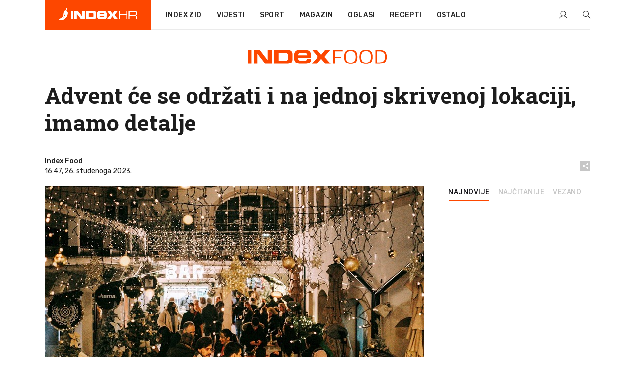

--- FILE ---
content_type: text/html; charset=utf-8
request_url: https://dev2.index.hr/food/clanak/advent-ce-se-odrzati-i-na-jednoj-skrivenoj-lokaciji-imamo-detalje/2515834.aspx?index_ref=clanak_procitaj_jos_d
body_size: 25125
content:


<!DOCTYPE html>
<html lang="hr">
<head>
    <!--detect slow internet connection-->
<script type="text/javascript">
    var IS_SLOW_INTERNET = false;
    var SLOW_INTERNET_THRESHOLD = 5000;//ms
    var slowLoadTimeout = window.setTimeout(function () {
        IS_SLOW_INTERNET = true;
    }, SLOW_INTERNET_THRESHOLD);

    window.addEventListener('load', function () {
        window.clearTimeout(slowLoadTimeout);
    }, false);
</script>

    <meta charset="utf-8" />
    <meta name="viewport" content="width=device-width,height=device-height, initial-scale=1.0">
    <title>Advent će se održati i na jednoj skrivenoj lokaciji, imamo detalje - Index.hr</title>
    <!--todo: remove on production-->
    <meta name="description" content="VEĆ NEKOLIKO godina zaredom simpatično adventsko ozračje u metropoli krije se u prolazu hotela Jägerhorn. Posebno uređenje i idilična intimna atmosfera, po kojoj je ovaj mali advent prepoznat, ove godine postat će bogatiji za raznolik glazbeni program i malo jaču ponudu hrane i pića.">
    <meta property="fb:app_id" content="216060115209819">
    <meta name="robots" content="max-image-preview:large">
    <meta name="referrer" content="no-referrer-when-downgrade">

    <link rel="preload" href="//micro.rubiconproject.com/prebid/dynamic/26072.js" as="script" />
    <link rel="preload" href="https://pagead2.googlesyndication.com/tag/js/gpt.js" as="script" />

     <!--adblock detection-->
<script src="/Scripts/adblockDetect/ads.js"></script>
    

<script>
    window.constants = window.constants || {};
    window.constants.statsServiceHost = 'https://stats.index.hr';
    window.constants.socketsHost = 'https://dev-sockets.index.hr';
    window.constants.chatHost = 'https://dev3.index.hr';
    window.constants.interactiveHost = 'https://dev1.index.hr';
    window.constants.ssoAuthority = 'https://dev-sso.index.hr/';
</script>

    <link rel='preconnect' href='https://fonts.googleapis.com' crossorigin>
    <link href="https://fonts.googleapis.com/css2?family=Roboto+Slab:wght@400;500;700;800&family=Roboto:wght@300;400;500;700;900&family=Rubik:wght@300;400;500;600;700&family=EB+Garamond:wght@600;700;800" rel="preload" as="style">
    <link href="https://fonts.googleapis.com/css2?family=Roboto+Slab:wght@400;500;700;800&family=Roboto:wght@300;400;500;700;900&family=Rubik:wght@300;400;500;600;700&family=EB+Garamond:wght@600;700;800" rel="stylesheet">

    

        <link href="/Content/desktop-bundle.min.css?v=fa222057-b29a-4ad1-8bb8-789411bebb2e" rel="preload" as="style" />
        <link href="/Content/desktop-bundle.min.css?v=fa222057-b29a-4ad1-8bb8-789411bebb2e" rel="stylesheet" />

    <link href="/Scripts/desktop-bundle.min.js?v=fa222057-b29a-4ad1-8bb8-789411bebb2e" rel="preload" as="script" />
    <script src="/Scripts/desktop-bundle.min.js?v=fa222057-b29a-4ad1-8bb8-789411bebb2e"></script>

        <!--recover ads, if adblock detected-->
<!--adpushup recovery-->
<script data-cfasync="false" type="text/javascript">
    if (!accountService.UserHasPremium()) {
        (function (w, d) { var s = d.createElement('script'); s.src = '//delivery.adrecover.com/41144/adRecover.js'; s.type = 'text/javascript'; s.async = true; (d.getElementsByTagName('head')[0] || d.getElementsByTagName('body')[0]).appendChild(s); })(window, document);
    }
</script>


    <script>
        if (accountService.UserHasPremium()) {
            const style = document.createElement('style');
            style.textContent = `
                .js-slot-container,
                .js-slot-loader,
                .reserve-height {
                    display: none !important;
                }
            `;
            document.head.appendChild(style);
        }
    </script>

    
<script>
    !function (e, o, n, i) { if (!e) { e = e || {}, window.permutive = e, e.q = []; var t = function () { return ([1e7] + -1e3 + -4e3 + -8e3 + -1e11).replace(/[018]/g, function (e) { return (e ^ (window.crypto || window.msCrypto).getRandomValues(new Uint8Array(1))[0] & 15 >> e / 4).toString(16) }) }; e.config = i || {}, e.config.apiKey = o, e.config.workspaceId = n, e.config.environment = e.config.environment || "production", (window.crypto || window.msCrypto) && (e.config.viewId = t()); for (var g = ["addon", "identify", "track", "trigger", "query", "segment", "segments", "ready", "on", "once", "user", "consent"], r = 0; r < g.length; r++) { var w = g[r]; e[w] = function (o) { return function () { var n = Array.prototype.slice.call(arguments, 0); e.q.push({ functionName: o, arguments: n }) } }(w) } } }(window.permutive, "cd150efe-ff8f-4596-bfca-1c8765fae796", "b4d7f9ad-9746-4daa-b552-8205ef41f49d", { "consentRequired": true });
    window.googletag = window.googletag || {}, window.googletag.cmd = window.googletag.cmd || [], window.googletag.cmd.push(function () { if (0 === window.googletag.pubads().getTargeting("permutive").length) { var e = window.localStorage.getItem("_pdfps"); window.googletag.pubads().setTargeting("permutive", e ? JSON.parse(e) : []); var o = window.localStorage.getItem("permutive-id"); o && (window.googletag.pubads().setTargeting("puid", o), window.googletag.pubads().setTargeting("ptime", Date.now().toString())), window.permutive.config.viewId && window.googletag.pubads().setTargeting("prmtvvid", window.permutive.config.viewId), window.permutive.config.workspaceId && window.googletag.pubads().setTargeting("prmtvwid", window.permutive.config.workspaceId) } });
    
</script>
<script async src="https://b4d7f9ad-9746-4daa-b552-8205ef41f49d.edge.permutive.app/b4d7f9ad-9746-4daa-b552-8205ef41f49d-web.js"></script>


    

<script type="text/javascript" src="https://dev1.index.hr/js/embed/interactive.min.js"></script>
<script>
    var $inin = $inin || {};

    $inin.config = {
        log: false,
        enabled: false
    }

    var $ininque = $ininque || [];

    var userPPID = accountService.GetUserPPID();

    if (userPPID){
        $inin.setClientUserId(userPPID);
    }

    $inin.enable();
</script>

    <!-- Global site tag (gtag.js) - Google Analytics -->
<script type="didomi/javascript" async src="https://www.googletagmanager.com/gtag/js?id=G-5ZTNWH8GVX"></script>
<script>
    window.dataLayer = window.dataLayer || [];
    function gtag() { dataLayer.push(arguments); }
    gtag('js', new Date());

    gtag('config', 'G-5ZTNWH8GVX');
</script>

        <script src="https://freshatl.azurewebsites.net/js/fresh-atl.js" async></script>

    <script>
        var googletag = googletag || {};
        googletag.cmd = googletag.cmd || [];
    </script>

    
        


<!-- Make sure this is inserted before your GPT tag -->
<script>
    var amazonAdSlots = [];

    amazonAdSlots.push({
        slotID: 'DA_L',
        slotName: '/21703950087/DA_food_L',
        sizes: [[300, 250]]
    });

    amazonAdSlots.push({
        slotID: 'DA_R',
        slotName: '/21703950087/DA_food_R',
        sizes: [[300, 250]]
    });

    amazonAdSlots.push({
        slotID: 'DA3',
        slotName: '/21703950087/DA3_food',
        sizes: [[300, 250], [300, 600]]
    });

    amazonAdSlots.push({
        slotID: 'DA4',
        slotName: '/21703950087/DA4_food',
        sizes: [[970, 90], [728, 90], [970, 250]]
    });


            amazonAdSlots.push({
                slotID: 'dfp-DIA',
                slotName: '/21703950087/DIA_food',
                sizes: [[761, 152], [760, 200], [300, 250], [620, 350], [760, 150]]
            });

            amazonAdSlots.push({
                slotID: 'DA4',
                slotName: '/21703950087/DA_long',
                sizes: [[300, 250]]
            });
        </script>



    

<script type="text/javascript">
    window.gdprAppliesGlobally = true; (function () {
        function a(e) {
            if (!window.frames[e]) {
                if (document.body && document.body.firstChild) { var t = document.body; var n = document.createElement("iframe"); n.style.display = "none"; n.name = e; n.title = e; t.insertBefore(n, t.firstChild) }
                else { setTimeout(function () { a(e) }, 5) }
            }
        } function e(n, r, o, c, s) {
            function e(e, t, n, a) { if (typeof n !== "function") { return } if (!window[r]) { window[r] = [] } var i = false; if (s) { i = s(e, t, n) } if (!i) { window[r].push({ command: e, parameter: t, callback: n, version: a }) } } e.stub = true; function t(a) {
                if (!window[n] || window[n].stub !== true) { return } if (!a.data) { return }
                var i = typeof a.data === "string"; var e; try { e = i ? JSON.parse(a.data) : a.data } catch (t) { return } if (e[o]) { var r = e[o]; window[n](r.command, r.parameter, function (e, t) { var n = {}; n[c] = { returnValue: e, success: t, callId: r.callId }; a.source.postMessage(i ? JSON.stringify(n) : n, "*") }, r.version) }
            }
            if (typeof window[n] !== "function") { window[n] = e; if (window.addEventListener) { window.addEventListener("message", t, false) } else { window.attachEvent("onmessage", t) } }
        } e("__tcfapi", "__tcfapiBuffer", "__tcfapiCall", "__tcfapiReturn"); a("__tcfapiLocator"); (function (e) {
            var t = document.createElement("script"); t.id = "spcloader"; t.type = "text/javascript"; t.async = true; t.src = "https://sdk.privacy-center.org/" + e + "/loader.js?target=" + document.location.hostname; t.charset = "utf-8"; var n = document.getElementsByTagName("script")[0]; n.parentNode.insertBefore(t, n)
        })("02757520-ed8b-4c54-8bfd-4a5f5548de98")
    })();</script>


<!--didomi-->
<!--end-->


    <script>
        googletag.cmd.push(function() {
                
    googletag.pubads().setTargeting('rubrika', 'food');
    googletag.pubads().setTargeting('articleId', '2515834');
    googletag.pubads().setTargeting('Rijeci_iz_naslova', ["advent","održati","jednoj","skrivenoj","lokaciji","imamo","detalje"]);
    googletag.pubads().setTargeting('chat', 'no');
    googletag.pubads().setTargeting('paragrafX', '6');

    ;



            googletag.pubads().setTargeting('authorId', ["2148"]);
        

            googletag.pubads().setTargeting('tagId', ["15185","266654","1101482","1142753"]);
        ;
        });
    </script>

    
<script>
    var mainIndexDomainPath = "https://www.index.hr" + window.location.pathname;

    googletag.cmd.push(function () {
        googletag.pubads().disableInitialLoad();
        googletag.pubads().enableSingleRequest();
        googletag.pubads().collapseEmptyDivs(true);
        googletag.pubads().setTargeting('projekt', 'index');
        googletag.pubads().setTargeting('referer', '');
        googletag.pubads().setTargeting('hostname', 'dev2.index.hr');
        googletag.pubads().setTargeting('ar_1', 'false');
        googletag.pubads().setTargeting('ab_test', '');
        googletag.pubads().setTargeting('prebid', 'demand manager');

        if ('cookieDeprecationLabel' in navigator) {
            navigator.cookieDeprecationLabel.getValue().then((label) => {
                googletag.pubads().setTargeting('TPC', label);
            });
        }
        else {
            googletag.pubads().setTargeting('TPC', 'none');
        }

    });

    googleTagService.AddSlotRenderEndedListener();
</script>
    <script type='text/javascript' src='//static.criteo.net/js/ld/publishertag.js'></script>

    <meta property="og:title" content="Advent &#x107;e se odr&#x17E;ati i na jednoj skrivenoj lokaciji, imamo detalje" />
    <meta property="og:description" content="VE&#x106; NEKOLIKO godina zaredom simpati&#x10D;no adventsko ozra&#x10D;je u metropoli krije se u prolazu hotela J&#xE4;gerhorn. Posebno ure&#x111;enje i idili&#x10D;na intimna atmosfera, po kojoj je ovaj mali advent prepoznat, ove godine postat &#x107;e bogatiji za raznolik glazbeni program i malo ja&#x10D;u ponudu hrane i pi&#x107;a." />
    <meta property="og:image" content="https://ip.index.hr/remote/bucket.index.hr/b/index/3bd26b95-1367-465d-ab20-e50683ec5c94.jpg?fb_wtrmrk=food.jpg&amp;width=1200&amp;height=630&amp;mode=crop&amp;format=png" />
    <meta property="og:image:width" content="1200" />
    <meta property="og:image:height" content="630" />

    <meta name="twitter:card" content="summary_large_image">
    <meta name="twitter:site" content="@indexhr">
    <meta name="twitter:title" content="Advent &#x107;e se odr&#x17E;ati i na jednoj skrivenoj lokaciji, imamo detalje">
    <meta name="twitter:description" content="VE&#x106; NEKOLIKO godina zaredom simpati&#x10D;no adventsko ozra&#x10D;je u metropoli krije se u prolazu hotela J&#xE4;gerhorn. Posebno ure&#x111;enje i idili&#x10D;na intimna atmosfera, po kojoj je ovaj mali advent prepoznat, ove godine postat &#x107;e bogatiji za raznolik glazbeni program i malo ja&#x10D;u ponudu hrane i pi&#x107;a.">
    <meta name="twitter:image" content="https://ip.index.hr/remote/bucket.index.hr/b/index/3bd26b95-1367-465d-ab20-e50683ec5c94.jpg?fb_wtrmrk=food.jpg&amp;width=1200&amp;height=630&amp;mode=crop&amp;format=png">

    <script type="application/ld&#x2B;json">
        {"@context":"https://schema.org","@type":"WebSite","name":"Index.hr","potentialAction":{"@type":"SearchAction","target":"https://www.index.hr/trazi.aspx?upit={search_term_string}","query-input":"required name=search_term_string"},"url":"https://www.index.hr/"}
    </script>
    <script type="application/ld&#x2B;json">
        {"@context":"https://schema.org","@type":"Organization","name":"Index.hr","sameAs":["https://www.facebook.com/index.hr/","https://twitter.com/indexhr","https://www.youtube.com/channel/UCUp6H4ko32XqnV_6MOPunBA"],"url":"https://www.index.hr/","logo":{"@type":"ImageObject","url":"https://www.index.hr/Content/img/logo/index_logo_112x112.png"}}
    </script>

    <!-- Meta Pixel Code -->
<script>
    !function (f, b, e, v, n, t, s) {
        if (f.fbq) return; n = f.fbq = function () {
            n.callMethod ?
                n.callMethod.apply(n, arguments) : n.queue.push(arguments)
        };
        if (!f._fbq) f._fbq = n; n.push = n; n.loaded = !0; n.version = '2.0';
        n.queue = []; t = b.createElement(e); t.async = !0;
        t.src = v; s = b.getElementsByTagName(e)[0];
        s.parentNode.insertBefore(t, s)
    }(window, document, 'script',
        'https://connect.facebook.net/en_US/fbevents.js');
    fbq('init', '1418122964915670');
    fbq('track', 'PageView');
</script>
<noscript>
    <img height="1" width="1" style="display:none"
         src="https://www.facebook.com/tr?id=1418122964915670&ev=PageView&noscript=1" />
</noscript>
<!-- End Meta Pixel Code -->


    <script src="https://apetite.index.hr/bundles/apetite.js"></script>
    <script>
        var apetite = new AnalyticsPetite({ host: 'https://apetite.index.hr' });
        
                        apetite.setCategory('food');
                        apetite.setArticleId('a-2515834');

        apetite.collect();
    </script>

    
    <link href="/Content/bootstrap-rating.css" rel="stylesheet" />
    <script async src='https://www.google.com/recaptcha/api.js'></script>

        <link rel="canonical" href="https://dev2.index.hr/food/clanak/advent-ce-se-odrzati-i-na-jednoj-skrivenoj-lokaciji-imamo-detalje/2515834.aspx">
        <link rel="alternate" href="https://dev2.index.hr/mobile/food/clanak/advent-ce-se-odrzati-i-na-jednoj-skrivenoj-lokaciji-imamo-detalje/2515834.aspx">

    <link rel="og:url" href="https://dev2.index.hr/clanak.aspx?id=2515834">


        <link rel="amphtml" href="https://dev2.index.hr/amp/food/clanak/advent-ce-se-odrzati-i-na-jednoj-skrivenoj-lokaciji-imamo-detalje/2515834.aspx">

    <meta property="og:type" content="article" />
    <meta property="og:url" content="https://dev2.index.hr/clanak.aspx?id=2515834">

    <script type="application/ld&#x2B;json">
        {"@context":"https://schema.org","@type":"WebPage","name":"Advent će se održati i na jednoj skrivenoj lokaciji, imamo detalje","description":"VEĆ NEKOLIKO godina zaredom simpatično adventsko ozračje u metropoli krije se u prolazu hotela Jägerhorn. Posebno uređenje i idilična intimna atmosfera, po kojoj je ovaj mali advent prepoznat, ove godine postat će bogatiji za raznolik glazbeni program i malo jaču ponudu hrane i pića.","url":"https://www.index.hr/","publisher":{"@type":"Organization","name":"Index.hr","sameAs":["https://www.facebook.com/index.hr/","https://twitter.com/indexhr","https://www.youtube.com/channel/UCUp6H4ko32XqnV_6MOPunBA"],"url":"https://www.index.hr/","logo":{"@type":"ImageObject","url":"https://www.index.hr/Content/img/logo/index_logo_112x112.png"}}}
    </script>
    <script type="application/ld&#x2B;json">
        {"@context":"https://schema.org","@type":"BreadcrumbList","itemListElement":[{"@type":"ListItem","name":"Index.hr","item":{"@type":"Thing","@id":"https://www.index.hr"},"position":1},{"@type":"ListItem","name":"Food","item":{"@type":"Thing","@id":"https://www.index.hr/food"},"position":2},{"@type":"ListItem","name":"Osobni automobili","item":{"@type":"Thing","@id":"https://www.index.hr/food/rubrika/osobni-automobili/0.aspx"},"position":3},{"@type":"ListItem","name":"Advent će se održati i na jednoj skrivenoj lokaciji, imamo detalje","item":{"@type":"Thing","@id":"https://www.index.hr/food/clanak/advent-ce-se-odrzati-i-na-jednoj-skrivenoj-lokaciji-imamo-detalje/2515834.aspx"},"position":4}]}
    </script>
    <script type="application/ld&#x2B;json">
        {"@context":"https://schema.org","@type":"NewsArticle","name":"Advent će se održati i na jednoj skrivenoj lokaciji, imamo detalje","description":"VEĆ NEKOLIKO godina zaredom simpatično adventsko ozračje u metropoli krije se u prolazu hotela Jägerhorn. Posebno uređenje i idilična intimna atmosfera, po kojoj je ovaj mali advent prepoznat, ove godine postat će bogatiji za raznolik glazbeni program i malo jaču ponudu hrane i pića.","image":{"@type":"ImageObject","url":"https://ip.index.hr/remote/bucket.index.hr/b/index/3bd26b95-1367-465d-ab20-e50683ec5c94.jpg","height":1035,"width":2000},"mainEntityOfPage":{"@type":"WebPage","name":"Advent će se održati i na jednoj skrivenoj lokaciji, imamo detalje","description":"VEĆ NEKOLIKO godina zaredom simpatično adventsko ozračje u metropoli krije se u prolazu hotela Jägerhorn. Posebno uređenje i idilična intimna atmosfera, po kojoj je ovaj mali advent prepoznat, ove godine postat će bogatiji za raznolik glazbeni program i malo jaču ponudu hrane i pića.","url":"https://www.index.hr/food/clanak/advent-ce-se-odrzati-i-na-jednoj-skrivenoj-lokaciji-imamo-detalje/2515834.aspx","publisher":{"@type":"Organization","name":"Index.hr","sameAs":["https://www.facebook.com/index.hr/","https://twitter.com/indexhr","https://www.youtube.com/channel/UCUp6H4ko32XqnV_6MOPunBA"],"url":"https://www.index.hr/","logo":{"@type":"ImageObject","url":"https://www.index.hr/Content/img/logo/index_logo_112x112.png"}}},"url":"https://www.index.hr/food/clanak/advent-ce-se-odrzati-i-na-jednoj-skrivenoj-lokaciji-imamo-detalje/2515834.aspx","author":{"@type":"Organization","name":"Index.hr","sameAs":["https://www.facebook.com/index.hr/","https://twitter.com/indexhr","https://www.youtube.com/channel/UCUp6H4ko32XqnV_6MOPunBA"],"url":"https://www.index.hr/","logo":{"@type":"ImageObject","url":"https://www.index.hr/Content/img/logo/index_logo_112x112.png"}},"dateModified":"2023-11-26","datePublished":"2023-11-26","headline":"Advent će se održati i na jednoj skrivenoj lokaciji, imamo detalje","isAccessibleForFree":true,"keywords":"recepti,indexrecepti,indexfood,advent u prolazu","publisher":{"@type":"Organization","name":"Index.hr","sameAs":["https://www.facebook.com/index.hr/","https://twitter.com/indexhr","https://www.youtube.com/channel/UCUp6H4ko32XqnV_6MOPunBA"],"url":"https://www.index.hr/","logo":{"@type":"ImageObject","url":"https://www.index.hr/Content/img/logo/index_logo_112x112.png"}},"isPartOf":{"@type":["NewsArticle"],"name":"Index.hr","productID":"CAoiEN-u-SQZulOA8lpEXJtZjRU:index_premium"}}
    </script>

    <script src="https://cdnjs.cloudflare.com/ajax/libs/fingerprintjs2/1.6.1/fingerprint2.min.js"></script>

        <link rel="preload" as="image" imagesrcset="https://ip.index.hr/remote/bucket.index.hr/b/index/3bd26b95-1367-465d-ab20-e50683ec5c94.jpg?width=765&amp;height=396">

        <script type="text/javascript">
            window._taboola = window._taboola || [];
            _taboola.push({ article: 'auto' });
            !function (e, f, u, i) {
                if (!document.getElementById(i)) {
                    e.async = 1;
                    e.src = u;
                    e.id = i;
                    f.parentNode.insertBefore(e, f);
                }
            }(document.createElement('script'),
                document.getElementsByTagName('script')[0],
                '//cdn.taboola.com/libtrc/indexhr-en/loader.js',
                'tb_loader_script');
            if (window.performance && typeof window.performance.mark == 'function') { window.performance.mark('tbl_ic'); }
        </script>

    <script>
        bridPlayerService.AddKeyValueIntoMacros('rubrika', 'food');
        bridPlayerService.AddKeyValueIntoMacros('projekt', 'index');
    </script>

</head>
<body>
    <script>
    window.fbAsyncInit = function () {
        FB.init({
            appId: '216060115209819',
            xfbml: true,
            version: 'v19.0'
        });
    };
</script>
<script async defer crossorigin="anonymous" src="https://connect.facebook.net/hr_HR/sdk.js"></script>
    <!--OpenX-->
<iframe src="//u.openx.net/w/1.0/pd?ph=&cb=eae5dcc2-0dd8-418e-a6a0-547563312f51&gdpr=1&gdpr_consent=2" style="display:none;width:0;height:0;border:0; border:none;"></iframe>

        




    <div class="main-container no-padding main-content-bg">
                

<div class="google-billboard-top">
    <!-- /21703950087/DB1 -->
    <div id='DB1' class="js-slot-container" data-css-class="google-box bottom-margin-60">
        <script>
            googletag.cmd.push(function () {
                googletag.defineSlot('/21703950087/DB1', [[970, 250], [970, 500], [970, 90], [728, 90], [800, 250], [1, 1]], 'DB1').addService(googletag.pubads());

                googletag.display('DB1');
            });
        </script>
    </div>
</div>

    </div>

    


<header class="main-menu-container">
    <div class="float-menu no-height" style="" menu-fix-top>
        <div class="main-container no-height clearfix">
            <div class="main-menu no-height">
                    <h1 class="js-logo logo food-gradient-bg">
                        <img class="main" src="/Content/img/logo/index_main.svg" alt="index.hr" />
                        <img class="small" src="/Content/img/logo/paprika_logo.svg" alt="index.hr" />
                        <a class="homepage-link" href="/" title="index.hr"> </a>
                    </h1>
                <nav class="menu-holder clearfix" aria-label="Glavna navigacija">
                    <ul>
                        <li>
                            <a class="main-text-hover no-drop" href="/zid"> Index Zid</a>
                        </li>

                        <li>
                            <a class="vijesti-text-hover" href="/vijesti">
                                Vijesti
                            </a>
                        </li>
                        <li>
                            <a class="sport-text-hover" href="/sport">
                                Sport
                            </a>
                        </li>
                        <li class="menu-drop">
                            <span class="expandable magazin-text-hover">Magazin</span>
                            <ul class="dropdown-content display-none">
                                <li class="magazin-bg-hover">
                                    <a href="/magazin">
                                        Magazin
                                    </a>
                                </li>
                                <li class="shopping-bg-gradient-hover">
                                    <a href="/shopping">
                                        Shopping
                                    </a>
                                </li>
                                <li class="ljubimci-bg-hover">
                                    <a href="/ljubimci">
                                        Ljubimci
                                    </a>
                                </li>
                                <li class="food-bg-hover">
                                    <a href="/food">
                                        Food
                                    </a>
                                </li>
                                <li class="mame-bg-hover">
                                    <a href="/mame">
                                        Mame
                                    </a>
                                </li>
                                <li class="auto-bg-gradient-hover">
                                    <a href="/auto">
                                        Auto
                                    </a>
                                </li>
                                <li class="fit-bg-hover">
                                    <a href="/fit">
                                        Fit
                                    </a>
                                </li>
                                <li class="chill-bg-hover">
                                    <a href="/chill">
                                        Chill
                                    </a>
                                </li>
                                <li class="horoskop-bg-hover">
                                    <a href="/horoskop">
                                        Horoskop
                                    </a>
                                </li>
                            </ul>
                        </li>
                        <li>
                            <a class="oglasi-text-hover" href="https://www.index.hr/oglasi">
                                Oglasi
                            </a>
                        </li>
                        <li>
                            <a class="recepti-text-hover" href="https://recepti.index.hr">
                                Recepti
                            </a>
                        </li>
                        <li class="menu-drop">
                            <span class="expandable">Ostalo</span>
                            <ul class="dropdown-content ostalo display-none">
                                <li class="main-bg-hover">
                                    <a href="https://jobs.index.hr/">
                                        Zaposli se na Indexu
                                    </a>
                                </li>
                                <li class="lajkhr-bg-hover">
                                    <a href="https://www.index.hr/lajk/">
                                        Lajk.hr
                                    </a>
                                </li>
                                <li class="vjezbe-bg-hover">
                                    <a href="https://vjezbe.index.hr">
                                        Vježbe
                                    </a>
                                </li>
                                <li class="main-bg-hover">
                                    <a href="/info/tecaj">
                                        Tečaj
                                    </a>
                                </li>
                                <li class="main-bg-hover">
                                    <a href="/info/tv">
                                        TV program
                                    </a>
                                </li>
                                <li class="main-bg-hover">
                                    <a href="/info/kino">
                                        Kino
                                    </a>
                                </li>
                                <li class="main-bg-hover">
                                    <a href="/info/vrijeme">
                                        Vrijeme
                                    </a>
                                </li>
                                <li class="kalendar-bg-hover">
                                    <a href="/kalendar">
                                        Kalendar
                                    </a>
                                </li>
                            </ul>
                        </li>
                    </ul>
                    <ul class="right-part">
                        <li id="login-menu" class="menu-drop">
                            


<div id="menu-login"
     v-scope
     v-cloak
     @mounted="onLoad">
    <div v-if="userInfo !== null && userInfo.IsLoggedIn === true">
        <div class="user-menu expandable no-padding">
            <div v-if="userInfo.ProfileImage === null" class="initials-holder separator center-aligner">
                <div class="initials center-aligner">
                    {{userInfo.Initials}}
                </div>
                <div class="user-firstname">
                    {{userInfo.FirstName}}
                </div>
            </div>

            <div v-if="userInfo.ProfileImage !== null" class="avatar separator center-aligner">
                <img :src="'https://ip.index.hr/remote/bucket.index.hr/b/index/' + userInfo.ProfileImage + '?width=20&height=20&mode=crop'" />
                <div class="user-firstname">
                    {{userInfo.FirstName}}
                </div>
            </div>
        </div>
        <ul class="dropdown-content display-none">
            <li class="main-bg-hover">
                <a href="/profil">Moj profil</a>
            </li>
            <li class="main-bg-hover">
                <a :href="'https://dev-sso.index.hr/' + 'account/dashboard?redirect_hint=' + 'https%3A%2F%2Fdev2.index.hr%2Ffood%2Fclanak%2Fadvent-ce-se-odrzati-i-na-jednoj-skrivenoj-lokaciji-imamo-detalje%2F2515834.aspx%3Findex_ref%3Dclanak_procitaj_jos_d'">Upravljanje računom</a>
            </li>
            <li class="main-bg-hover">
                <a @click="logout">Odjavite se</a>
            </li>
        </ul>
    </div>

    <div v-if="userInfo === null || userInfo.IsLoggedIn === false" @click="login" class="user-menu no-padding">
        <div class="login-btn separator">
            <i class="index-user-alt"></i>
        </div>
    </div>
</div>

<script>
    PetiteVue.createApp({
        userInfo: {},
        onLoad() {
            var self = this;

            var userInfoCookie = accountService.GetUserInfo();

            var userHasPremium = accountService.UserHasPremium();
            googleEventService.CreateCustomEventGA4("user_data", "has_premium", userHasPremium);

            if (userInfoCookie != null) {
                if (userInfoCookie.HasPremium === undefined) {
                    accountService.DeleteMetaCookie();

                    accountService.CreateMetaCookie()
                    .then(function (response) {
                        self.userInfo = accountService.GetUserInfo();
                    });
                }
                else if (userInfoCookie.IsLoggedIn === true) {
                    userApiService.getPremiumStatus()
                    .then(function (response) {
                        if (response.data.HasPremium != userInfoCookie.HasPremium) {
                            accountService.DeleteMetaCookie();

                            accountService.CreateMetaCookie()
                            .then(function (response) {
                                self.userInfo = accountService.GetUserInfo();
                            });
                        }
                    });
                }
                else {
                    self.userInfo = accountService.GetUserInfo();
                }
            }
            else {
                accountService.CreateMetaCookie()
                .then(function (response) {
                    self.userInfo = accountService.GetUserInfo();
                });
            }
        },
        login() {
            globalDirectives.ShowLoginPopup()
        },
        logout() {
            accountService.Logout('/profil/odjava')
        }
    }).mount("#menu-login");
</script>

                        </li>
                        <li>
                            <a href="/trazi.aspx" class="menu-icon btn-open-search"><i class="index-magnifier"></i></a>
                        </li>
                    </ul>
                </nav>
            </div>
        </div>
    </div>

        



</header>


        <div class="dfp-left-column">
            

<!-- /21703950087/D_sky_L -->
<div id='D_sky_L' class="js-slot-container" data-css-class="google-box">
    <script>
        googletag.cmd.push(function () {
            googletag.defineSlot('/21703950087/D_sky_L', [[300, 600], [160, 600]], 'D_sky_L').addService(googletag.pubads());
            googletag.display('D_sky_L');
        });
    </script>
</div>
        </div>

    <main>
        







    


<div class="js-slot-container" data-has-close-btn="true">
    <div class="js-slot-close-btn dfp-close-btn dfp-close-btn-fixed display-none">
        <div class="close-btn-creative">
            <i class="index-close"></i>
        </div>
    </div>

    <!-- /21703950087/D_sticky -->
    <div id='D_sticky' class="js-slot-holder" data-css-class="google-box bottom-sticky">
        <script>
            googletag.cmd.push(function () {
                googletag.defineSlot('/21703950087/D_sticky_all', [[1200, 150], [728, 90], [970, 250], [970, 90], [1, 1]], 'D_sticky').addService(googletag.pubads());

                googletag.display('D_sticky');
            });
        </script>
    </div>
</div>



<style>
    .main-container {
        max-width: 1140px;
    }

    .dfp-left-column {
        margin-right: 570px;
    }

    .dfp-right-column {
        margin-left: 570px;
    }
</style>

<article class="article-container"  data-breakrows="6" data-author="[2148]">
    <div class="article-header-code">
        
    </div>

    <div class="article-holder main-container main-content-bg higher-content-s">




            

<a href="/food" class="header-banner-container">
    <img src="/Content/img/logo/index_color_food.svg" />
</a>


        <header class="article-title-holder">
            


<h1 class="food-text-parsed title js-main-title">
    Advent će se održati i na jednoj skrivenoj lokaciji, imamo detalje
</h1>

<div class="article-info flex">
    <div class="author-holder flex">

        <div class="flex-1">
                <div class="author-name flex">
                    Index Food

                </div>

            <div>
                16:47, 26. studenoga 2023.
            </div>
        </div>
    </div>
    <div class="social-holder flex">
        <div class="other"><i class="index-share"></i></div>
        


<div class="share-buttons-holder display-none clearfix">
    <div class="facebook-bg share-button" share-button data-share-action="facebook" data-article-id="2515834" data-facebook-url="https://dev2.index.hr/clanak.aspx?id=2515834">
        <i class="index-facebook"></i>
    </div>

    <script type="text/javascript" async src="https://platform.twitter.com/widgets.js"></script>
    <a class="share-button x-bg" share-button data-share-action="twitter" data-article-id="2515834" href="https://twitter.com/intent/tweet?url=https://dev2.index.hr/clanak.aspx?id=2515834&via=indexhr&text=Advent &#x107;e se odr&#x17E;ati i na jednoj skrivenoj lokaciji, imamo detalje&size=large">
        <i class="index-x"></i>
    </a>

    <script type="text/javascript" async defer src="//assets.pinterest.com/js/pinit.js"></script>

    <a class="share-button pinterest-bg pin-it-button" share-button data-share-action="pinterest" data-article-id="2515834" href="http://pinterest.com/pin/create/button/?url=https://dev2.index.hr/clanak.aspx?id=2515834&media=https://ip.index.hr/remote/bucket.index.hr/b/index/3bd26b95-1367-465d-ab20-e50683ec5c94.jpg&description=Advent &#x107;e se odr&#x17E;ati i na jednoj skrivenoj lokaciji, imamo detalje" data-pin-custom="true">
        <i class="index-pinterest"></i>
    </a>

    <a class="share-button gplus-bg" share-button data-share-action="gplus" data-article-id="2515834" href="https://plus.google.com/share?url=https://dev2.index.hr/clanak.aspx?id=2515834" onclick="javascript:window.open(this.href,'', 'menubar=no,toolbar=no,resizable=yes,scrollbars=yes,height=600,width=400');return false;">
        <i class="index-gplus"></i>
    </a>

    <a class="share-button linkedin-bg" share-button data-share-action="linkedin" data-article-id="2515834" href="https://www.linkedin.com/shareArticle?mini=true&url=https://dev2.index.hr/clanak.aspx?id=2515834&title=Advent &#x107;e se odr&#x17E;ati i na jednoj skrivenoj lokaciji, imamo detalje&summary=VE&#x106; NEKOLIKO godina zaredom simpati&#x10D;no adventsko ozra&#x10D;je u metropoli krije se u prolazu hotela J&#xE4;gerhorn. Posebno ure&#x111;enje i idili&#x10D;na intimna atmosfera, po kojoj je ovaj mali advent prepoznat, ove godine postat &#x107;e bogatiji za raznolik glazbeni program i malo ja&#x10D;u ponudu hrane i pi&#x107;a.&source=Index.hr" onclick="javascript:window.open(this.href,'', 'menubar=no,toolbar=no,resizable=yes,scrollbars=yes,height=400,width=600');return false;">
        <i class="index-linkedIn"></i>
    </a>

    <a class="share-button mail-bg" share-button data-share-action="mail" data-article-id="2515834" href="mailto:?subject=Advent &#x107;e se odr&#x17E;ati i na jednoj skrivenoj lokaciji, imamo detalje&body=https%3A%2F%2Fdev2.index.hr%2Fclanak.aspx%3Fid%3D2515834" target="_blank">
        <i class="index-mail"></i>
    </a>

    <div class="share-button btn-close">
        <i class="index-close"></i>
    </div>
</div>
    </div>
</div>


        </header>

        <div class="top-part flex">
            <div class="left-part">
                        

<figure class="img-container">
        <div class="img-holder" style="padding-bottom: 51.76%;">
            <img class="img-responsive" src="https://ip.index.hr/remote/bucket.index.hr/b/index/3bd26b95-1367-465d-ab20-e50683ec5c94.jpg?width=765&amp;height=396" alt="Advent &#x107;e se odr&#x17E;ati i na jednoj skrivenoj lokaciji, imamo detalje" />
        </div>

        <figcaption class="main-img-desc clearfix">
            <span></span>
                <span class="credits">Foto: Advent u prolazu</span>
        </figcaption>
</figure>

                <div class="content-holder">

                    <div class="text-holder">
                            

<section class="text food-link-underline js-smartocto" aria-label="Tekst članka">
    <p>VEĆ NEKOLIKO godina zaredom simpatično adventsko ozračje u metropoli krije se u prolazu hotela Jägerhorn. Posebno uređenje i idilična intimna atmosfera, po kojoj je ovaj mali advent prepoznat, ove godine postat će bogatiji za raznolik glazbeni program i malo jaču ponudu hrane i pića.</p>

<p>Naime, u 37 dana trajanja, ova lokacija nudi mogućnost rezerviranja business domjenaka, zatvorenih partyja i privatnih druženja. U već poznatoj oazi prepunoj lampica i božićnih detalja, koju svi žele fotografirati, posjetitelji će moći uživati od 29. studenog do 7. siječnja, a prvi party vikend započinje 2. prosinca uz zagrebačkog DJ-a Tabu Keeper of the Groove, koji će ugrijati atmosferu do nastupa benda Balkan Zoo.</p>

<p>Ljubitelji funka, soula, disca, jazza i urbanih ritmova doći će na svoje u najpoznatijem zagrebačkom prolazu uz svirke DJ-a Jazzoza, Hrwoea i D-greeja te nastupe kvarteta Jerko Jurkin, Azil Jazza, Željke At Ease i Toni Drame.</p>

<div class="js-slot-container reserve-height-with-disclaimer" data-css-class="dfp-inarticle" data-disclaimer="true" data-css-remove-after-render="reserve-height-with-disclaimer">
        <div class="js-slot-loader main-loader center-aligner">
            <div class="loader-animation"><div></div><div></div><div></div><div></div></div>
        </div>

    <span class="js-slot-disclaimer ad-unit-text display-none">
        Tekst se nastavlja ispod oglasa
    </span>

    <div class="flex no-margin double">
        <!-- /21703950087/DA_L -->
        <div id="DA_L" class="no-margin">
            <script>
                googletag.cmd.push(function () {
                    var slot = googletag.defineSlot('/21703950087/DA_L', [[320, 180], [300, 170], [250, 250], [200, 200], [320, 100], [300, 250], [300, 100], [300, 50], [1, 1]], 'DA_L').addService(googletag.pubads());

                    if ('True' == 'True') {
                        slot.setCollapseEmptyDiv(true, false);
                    }

                    googletag.display('DA_L');
                });
            </script>
        </div>

        <!-- /21703950087/DA_R -->
        <div id="DA_R" class="no-margin">
            <script>
                googletag.cmd.push(function () {
                    var slot = googletag.defineSlot('/21703950087/DA_R', [[320, 180], [300, 170], [250, 250], [200, 200], [320, 100], [300, 250], [300, 100], [300, 50], [1, 1]], 'DA_R').addService(googletag.pubads());

                    if ('True' == 'True') {
                        slot.setCollapseEmptyDiv(true, false);
                    }

                    googletag.display('DA_R');
                });
            </script>
        </div>
    </div>
</div>


<p>U potpuno drugačijoj adventskoj priči poseban show sprema se za Badnjak i Staru godinu. Ta dva dana u kojim Zagrepčani, ali i turisti vole minglati i družiti se od jutra, goste očekuje performans saksofonista Jakše Jordesa na sam Badnjak te svirka trenutno najtraženijeg bubnjara u Hrvatskoj Mirsada Dalipija. Za hranu će se pobrinuti restoran i catering Barrel.</p>

<p>Uz klasičnu zimsku ponudu pića, Advent u prolazu dodatno će začiniti svako druženje, nuditi razne signature koktele i varijante te tako postati A most unusual advent.</p>

<div class="js-editor-embed-container js-embed-image position-relative js-embed-first-image js-image-slot-container lazyload-content" data-lazyload-content="<img alt=&quot;&quot; src=&quot;https://ip.index.hr/remote/bucket.index.hr/b/index/c986ce47-7339-4cc6-9d73-b4a2deaf7afe.jpg?width=765&quot;>

<div class=&quot;js-slot-container&quot; data-has-close-btn=&quot;true&quot; style=&quot;position: absolute; bottom: 0; left: calc(100% / 2 - 160px); width: 320px;&quot;>
    <div class=&quot;js-slot-close-btn dfp-close-btn display-none&quot;>
        <div class=&quot;close-btn-creative&quot;>
            <i class=&quot;index-close&quot;></i>
        </div>
    </div>
    <div style=&quot;overflow: hidden;&quot;>
        <div id=&quot;D_photo_article&quot; class=&quot;js-slot-holder&quot; data-css-class=&quot;google-box&quot;>
        </div>
    </div>
</div>"></div>

</section>


                        

<div class="article-report-container ">
    <div class="article-report-trigger" data-article-id="2515834">
        <div class="bullet-send-report-icon">
            <i class="index-send"></i>
        </div>
        Znate li nešto više o temi ili želite prijaviti grešku u tekstu? Kliknite <strong>ovdje</strong>.
        </div>
    <div class="popup-holder report-holder display-none">
        <div class="loading-container">
            <span class="img-helper"></span>
            <img src="/Content/img/loader_40px.gif" />
        </div>
    </div>
</div>

                        

<div class="article-call-to-action js-article-call-to-action">
    <div class="subtitle flex text-uppercase food-text">
        <div class="flex first-part">
            <div class="subtitle__logo js-article-call-to-action-logo">Ovo je <i class="index-logo"></i>.</div>
            <div class="subtitle__nation js-article-call-to-action-nation">Homepage nacije.</div>
        </div>
        <div class="subtitle__visitors js-article-call-to-action-visitors" data-text="88.411 čitatelja danas."></div>
    </div>
    <div class="bullets">
        <div class="bullet-send-report-icon">
            <i class="index-send"></i>
        </div>
        Imate važnu priču? Javite se na <strong>desk@index.hr</strong> ili klikom <strong><a class="food-text-hover" href="/posaljite-pricu?index_ref=article_vazna_prica">ovdje</a></strong>. Atraktivne fotografije i videe plaćamo.
    </div>
    <div class="bullets">
        <div class="bullet-send-report-icon">
            <i class="index-send"></i>
        </div>
        Želite raditi na Indexu? Prijavite se <strong><a class="food-text-hover" href="https://jobs.index.hr?index_ref=article_index_jobs" target="_blank">ovdje</a></strong>.
    </div>
</div>

                        





                            

<!-- /21703950087/DIA -->
<div id="DIA" class="js-slot-container" data-css-class="google-box margin-top-20 top-padding border-top">
    <script>
        googletag.cmd.push(function () {
            googletag.defineSlot('/21703950087/DIA', [[300, 250], [336, 280], [620, 350], [760, 150], [760, 200], [761, 152], [1, 1], 'fluid'], 'DIA').addService(googletag.pubads());
            googletag.display('DIA');
        });
    </script>
</div>


                        


<div class="reactions-container clearfix">
    <div class="social-holder social-bottom flex">
        <div class="other"><i class="index-share"></i></div>
        


<div class="share-buttons-holder display-none clearfix">
    <div class="facebook-bg share-button" share-button data-share-action="facebook" data-article-id="2515834" data-facebook-url="https://dev2.index.hr/clanak.aspx?id=2515834">
        <i class="index-facebook"></i>
    </div>

    <script type="text/javascript" async src="https://platform.twitter.com/widgets.js"></script>
    <a class="share-button x-bg" share-button data-share-action="twitter" data-article-id="2515834" href="https://twitter.com/intent/tweet?url=https://dev2.index.hr/clanak.aspx?id=2515834&via=indexhr&text=Advent &#x107;e se odr&#x17E;ati i na jednoj skrivenoj lokaciji, imamo detalje&size=large">
        <i class="index-x"></i>
    </a>

    <script type="text/javascript" async defer src="//assets.pinterest.com/js/pinit.js"></script>

    <a class="share-button pinterest-bg pin-it-button" share-button data-share-action="pinterest" data-article-id="2515834" href="http://pinterest.com/pin/create/button/?url=https://dev2.index.hr/clanak.aspx?id=2515834&media=https://ip.index.hr/remote/bucket.index.hr/b/index/3bd26b95-1367-465d-ab20-e50683ec5c94.jpg&description=Advent &#x107;e se odr&#x17E;ati i na jednoj skrivenoj lokaciji, imamo detalje" data-pin-custom="true">
        <i class="index-pinterest"></i>
    </a>

    <a class="share-button gplus-bg" share-button data-share-action="gplus" data-article-id="2515834" href="https://plus.google.com/share?url=https://dev2.index.hr/clanak.aspx?id=2515834" onclick="javascript:window.open(this.href,'', 'menubar=no,toolbar=no,resizable=yes,scrollbars=yes,height=600,width=400');return false;">
        <i class="index-gplus"></i>
    </a>

    <a class="share-button linkedin-bg" share-button data-share-action="linkedin" data-article-id="2515834" href="https://www.linkedin.com/shareArticle?mini=true&url=https://dev2.index.hr/clanak.aspx?id=2515834&title=Advent &#x107;e se odr&#x17E;ati i na jednoj skrivenoj lokaciji, imamo detalje&summary=VE&#x106; NEKOLIKO godina zaredom simpati&#x10D;no adventsko ozra&#x10D;je u metropoli krije se u prolazu hotela J&#xE4;gerhorn. Posebno ure&#x111;enje i idili&#x10D;na intimna atmosfera, po kojoj je ovaj mali advent prepoznat, ove godine postat &#x107;e bogatiji za raznolik glazbeni program i malo ja&#x10D;u ponudu hrane i pi&#x107;a.&source=Index.hr" onclick="javascript:window.open(this.href,'', 'menubar=no,toolbar=no,resizable=yes,scrollbars=yes,height=400,width=600');return false;">
        <i class="index-linkedIn"></i>
    </a>

    <a class="share-button mail-bg" share-button data-share-action="mail" data-article-id="2515834" href="mailto:?subject=Advent &#x107;e se odr&#x17E;ati i na jednoj skrivenoj lokaciji, imamo detalje&body=https%3A%2F%2Fdev2.index.hr%2Fclanak.aspx%3Fid%3D2515834" target="_blank">
        <i class="index-mail"></i>
    </a>

    <div class="share-button btn-close">
        <i class="index-close"></i>
    </div>
</div>
    </div>
</div>

                            


<nav class="tags-holder" aria-label="Tagovi">
		<a href="/tag/15185/recepti.aspx"
		   class="food-bg-hover tag-item ">
			<span class="food-text hashtag">#</span>recepti
		</a>
		<a href="/tag/266654/indexrecepti.aspx"
		   class="food-bg-hover tag-item ">
			<span class="food-text hashtag">#</span>indexrecepti
		</a>
		<a href="/tag/1101482/indexfood.aspx"
		   class="food-bg-hover tag-item ">
			<span class="food-text hashtag">#</span>indexfood
		</a>
		<a href="/tag/1142753/advent-u-prolazu.aspx"
		   class="food-bg-hover tag-item ">
			<span class="food-text hashtag">#</span>advent u prolazu
		</a>

</nav>
                    </div>
                </div>
            </div>
            <aside class="right-part direction-column flex" aria-label="Najnoviji članci">
                <div>
                        

<!-- /21703950087/Box1 -->
<div id='Box1' class="js-slot-container" data-css-class="google-box bottom-margin-50">
    <script>
        googletag.cmd.push(function () {
            googletag.defineSlot('/21703950087/Box1', [[300, 170], [250, 250], [200, 200], [160, 600], [300, 250], [300, 100], [300, 600], [300, 50], [1, 1], 'fluid'], 'Box1').addService(googletag.pubads());

            googletag.display('Box1');
        });
    </script>
</div>



                    

<div class="timeline-side">
    <ul class="nav timeline-tab" timeline-tab role="tablist" data-category="food" data-category-id="5056">
        <li role="presentation" class="active latest"><a href="#tab-content-latest" aria-controls="tab-content-latest" role="tab" data-toggle="tab"> Najnovije</a></li>
        <li role="presentation" class="most-read"><a href="#tab-content-most-read" aria-controls="tab-content-most-read" role="tab" data-toggle="tab"> Najčitanije</a></li>
        <li role="presentation" class="related"><a href="#tab-content-related" data-id="tab-content-related" aria-controls="tab-content-related" role="tab" data-toggle="tab"> Vezano</a></li>
        <hr class="food-bg" />
    </ul>
    <div class="tab-content">
        <div role="tabpanel" class="tab-pane active" id="tab-content-latest">
            



        </div>
        <div role="tabpanel" class="tab-pane" id="tab-content-most-read">
            



        </div>
        <div role="tabpanel" class="tab-pane" id="tab-content-related">
            <img class="loading-img" src="/Content/img/loader_40px.gif" />
        </div>
    </div>
</div>


                    <div class="separator-45"></div>
                </div>

                    <div class="bottom-part">
                        <div class="first-box">
                            <div class="sticky">
                                

<!-- /21703950087/Box2 -->
<div id='Box2' class="js-slot-container" data-css-class="google-box">
    <script>
        googletag.cmd.push(function () {
            googletag.defineSlot('/21703950087/Box2', [[300, 250], [300, 600], [160, 600], [300, 200], [1, 1]], 'Box2').addService(googletag.pubads());

            googletag.display('Box2');
        });
    </script>
</div>

                            </div>
                        </div>

                    </div>
            </aside>
        </div>
    </div>

    <section class="article-read-more-container main-content-bg main-container" aria-hidden="true">
        <div class="article-read-more-holder main-content-bg">
                

<div id="personalized-article-1" class="bottom-border" aria-hidden="true"
     v-scope
     v-cloak
     @mounted="onLoad">

    <div v-if="isContentPersonalized">
        <div v-if="!isLoaded" class="main-loader center-aligner transparent" style="min-height: 285px;">
            <div>
                <div class="loader-animation"><div></div><div></div><div></div><div></div></div>
                <div class="loading-text">
                    Tražimo sadržaj koji<br />
                    bi Vas mogao zanimati
                </div>
            </div>
        </div>
        <div v-else>
            <h2 class="main-title">Izdvojeno</h2>

            <div class="food slider">
                <div class="read-more-slider swiper">
                    <div class="swiper-wrapper">
                        <article v-for="article in articles" class="swiper-slide slider-item" :data-item-id="article.id">
                            <a :class="article.rootCategorySlug + '-text-hover scale-img-hover'" :href="'/' + article.rootCategorySlug + '/clanak/' + article.slug + '/' + article.id + '.aspx?index_ref=clanak_izdvojeno_d_' + article.rootCategorySlug">
                                <div class="img-holder">
                                    <img loading="lazy" :src="'https://ip.index.hr/remote/bucket.index.hr/b/index/' + article.mainImage + '?width=270&height=185&mode=crop&anchor=topcenter&scale=both'" :alt="article.MetaTitle" />
                                    <div v-if="article.icon" class="article-icon">
                                        <i :class="'index-' + article.icon"></i>
                                        <div :class="'icon-bg ' + article.rootCategorySlug + '-bg'"></div>
                                    </div>

                                    <div v-if="article.sponsored" class="spon-text">
                                        <span v-if="article.sponsoredDescription">{{article.sponsoredDescription}}</span>
                                        <span v-else>Oglas</span>
                                    </div>
                                </div>
                                <h3 v-html="article.htmlParsedTitle" class="title"></h3>
                            </a>
                        </article>
                    </div>
                </div>

                <div class="slider-navigation food-text">
                    <div class="slider-prev main-content-bg food-bg-hover"><i class="index-arrow-left"></i></div>
                    <div class="slider-next main-content-bg food-bg-hover"><i class="index-arrow-right"></i></div>
                </div>
            </div>
        </div>
    </div>
    <div v-else>
        

    <h2 class="main-title">Pro&#x10D;itajte jo&#x161;</h2>

<div class="food slider">
    <div class="read-more-slider swiper">
        <div class="swiper-wrapper">
                <article class="swiper-slide slider-item">
                    <a class="vijesti-text-hover scale-img-hover" href="/vijesti/clanak/video-zadnji-vlak-za-fiskalizaciju-20-izbjegnite-kazne-dok-jos-mozete/2746078.aspx?index_ref=clanak_procitaj_jos_d">
                        <div class="img-holder">
                            <img loading="lazy" src="https://ip.index.hr/remote/bucket.index.hr/b/index/abcbc807-2ffe-4b94-b6e5-56eb911c12b7.jpg?width=270&height=185&mode=crop&anchor=topcenter&scale=both" alt="VIDEO: Zadnji vlak za Fiskalizaciju 2.0 - izbjegnite kazne dok jo&#x161; mo&#x17E;ete"/>

                        </div>
                        <h3 class="title"><span class='title-parsed-text'>VIDEO</span> : Zadnji vlak za Fiskalizaciju 2.0 - izbjegnite kazne dok još možete</h3>
                    </a>
                </article>
                <article class="swiper-slide slider-item">
                    <a class="magazin-text-hover scale-img-hover" href="/magazin/clanak/dvorac-zmajevi-i-djecja-avantura-sat-vremena-od-zagreba-sve-za-savrsen-vikend/2751400.aspx?index_ref=clanak_procitaj_jos_d">
                        <div class="img-holder">
                            <img loading="lazy" src="https://ip.index.hr/remote/bucket.index.hr/b/index/adad0542-b887-40f5-a4fc-ebd1a96824d1.jpg?width=270&height=185&mode=crop&anchor=topcenter&scale=both" alt="Dvorac, zmajevi i dje&#x10D;ja avantura sat vremena od Zagreba. Sve za savr&#x161;en vikend"/>

                        </div>
                        <h3 class="title">Dvorac, zmajevi i dječja avantura sat vremena od Zagreba. Sve za savršen vikend</h3>
                    </a>
                </article>
                <article class="swiper-slide slider-item">
                    <a class="shopping-text-hover scale-img-hover" href="/shopping/clanak/lidl-ima-novu-ponudu-i-izazov-za-kupce-evo-o-cemu-se-radi/2751443.aspx?index_ref=clanak_procitaj_jos_d">
                        <div class="img-holder">
                            <img loading="lazy" src="https://ip.index.hr/remote/bucket.index.hr/b/index/efc5c375-b874-4982-8965-8c029eb46eb9.jpg?width=270&height=185&mode=crop&anchor=topcenter&scale=both" alt="Lidl ima novu ponudu i izazov za kupce. Evo o &#x10D;emu se radi"/>

                        </div>
                        <h3 class="title">Lidl ima novu ponudu i izazov za kupce. Evo o čemu se radi</h3>
                    </a>
                </article>

                <div class="swiper-slide slider-item">
                    <a class="food-text-hover scale-img-hover" href="/food/clanak/jedan-sastojak-pretvara-grah-iz-konzerve-u-delikatesu-sigurno-ga-imate/2752406.aspx?index_ref=clanak_procitaj_jos_d">
                        <div class="img-holder">
                            <img loading="lazy" src="https://ip.index.hr/remote/bucket.index.hr/b/index/6519aa4c-51b2-4bb3-bdbd-234f779e695c.png?width=270&height=185&mode=crop&anchor=topcenter&scale=both" alt="Jedan sastojak pretvara grah iz konzerve u delikatesu, sigurno ga imate"/>

                        </div>
                        <h3 class="title">Jedan sastojak pretvara grah iz konzerve u delikatesu, sigurno ga imate</h3>
                    </a>
                </div>
                <div class="swiper-slide slider-item">
                    <a class="food-text-hover scale-img-hover" href="/food/clanak/mate-jankovic-otkrio-kako-on-radi-leso-govedinu-domacu-salsu-i-restani-krumpir/2752334.aspx?index_ref=clanak_procitaj_jos_d">
                        <div class="img-holder">
                            <img loading="lazy" src="https://ip.index.hr/remote/bucket.index.hr/b/index/fa15c146-4c77-4a8b-87cc-1aa380fbbcc1.png?width=270&height=185&mode=crop&anchor=topcenter&scale=both" alt="Mate Jankovi&#x107; otkrio kako on radi le&#x161;o govedinu, doma&#x107;u &#x161;al&#x161;u i restani krumpir"/>

                        </div>
                        <h3 class="title">Mate Janković otkrio kako on radi lešo govedinu, domaću šalšu i restani krumpir</h3>
                    </a>
                </div>
                <div class="swiper-slide slider-item">
                    <a class="food-text-hover scale-img-hover" href="/food/clanak/top-10-tiktok-food-profila-koje-cete-gledati-satima-i-satima/2751862.aspx?index_ref=clanak_procitaj_jos_d">
                        <div class="img-holder">
                            <img loading="lazy" src="https://ip.index.hr/remote/bucket.index.hr/b/index/855d73d7-39f3-484d-86e7-8df27a773124.png?width=270&height=185&mode=crop&anchor=topcenter&scale=both" alt="Top 10 TikTok food profila koje &#x107;ete gledati satima i satima"/>

                        </div>
                        <h3 class="title">Top 10 TikTok food profila koje ćete gledati satima i satima</h3>
                    </a>
                </div>
                <div class="swiper-slide slider-item">
                    <a class="food-text-hover scale-img-hover" href="/food/clanak/jesti-ili-ne-jesti-voce-navecer-mnogi-ga-izbjegavaju-evo-istine/2751797.aspx?index_ref=clanak_procitaj_jos_d">
                        <div class="img-holder">
                            <img loading="lazy" src="https://ip.index.hr/remote/bucket.index.hr/b/index/f5a87c66-d95e-41ea-a3fc-68a6f2892b97.png?width=270&height=185&mode=crop&anchor=topcenter&scale=both" alt="Jesti ili ne jesti vo&#x107;e nave&#x10D;er? Mnogi ga izbjegavaju - evo istine"/>

                        </div>
                        <h3 class="title">Jesti ili ne jesti voće navečer? Mnogi ga izbjegavaju - evo istine</h3>
                    </a>
                </div>
                <div class="swiper-slide slider-item">
                    <a class="food-text-hover scale-img-hover" href="/food/clanak/i-vi-jedete-tri-ili-cetiri-jaja-u-kajgani-evo-sto-o-tome-kazu-nutricionisti/2751770.aspx?index_ref=clanak_procitaj_jos_d">
                        <div class="img-holder">
                            <img loading="lazy" src="https://ip.index.hr/remote/bucket.index.hr/b/index/c5891051-6220-4e2c-84fe-66e1dcb790a3.png?width=270&height=185&mode=crop&anchor=topcenter&scale=both" alt="I vi jedete tri ili &#x10D;etiri jaja u kajgani? Evo &#x161;to o tome ka&#x17E;u nutricionisti"/>

                        </div>
                        <h3 class="title">I vi jedete tri ili četiri jaja u kajgani? Evo što o tome kažu nutricionisti</h3>
                    </a>
                </div>
                <div class="swiper-slide slider-item">
                    <a class="food-text-hover scale-img-hover" href="/food/clanak/tanjur-tjestenine-650-eura-probali-smo-novi-zagrebacki-street-food/2751803.aspx?index_ref=clanak_procitaj_jos_d">
                        <div class="img-holder">
                            <img loading="lazy" src="https://ip.index.hr/remote/bucket.index.hr/b/index/908b1427-4a9f-4551-956b-5fbbdde9a84c.png?width=270&height=185&mode=crop&anchor=topcenter&scale=both" alt="Tanjur tjestenine 6.50 eura? Probali smo novi zagreba&#x10D;ki street food"/>

                        </div>
                        <h3 class="title">Tanjur tjestenine 6.50 eura? Probali smo novi zagrebački street food</h3>
                    </a>
                </div>
                <div class="swiper-slide slider-item">
                    <a class="food-text-hover scale-img-hover" href="/food/clanak/talijani-carbonaru-rade-jedino-ovako-a-gotovo-svi-ju-radimo-pogresno/2751475.aspx?index_ref=clanak_procitaj_jos_d">
                        <div class="img-holder">
                            <img loading="lazy" src="https://ip.index.hr/remote/bucket.index.hr/b/index/c5eb7877-9bd9-4058-aafc-c5bd87e32bdf.png?width=270&height=185&mode=crop&anchor=topcenter&scale=both" alt="Talijani carbonaru rade jedino ovako - a gotovo svi ju radimo pogre&#x161;no"/>

                        </div>
                        <h3 class="title">Talijani carbonaru rade jedino ovako - a gotovo svi ju radimo pogrešno</h3>
                    </a>
                </div>
                <div class="swiper-slide slider-item">
                    <a class="food-text-hover scale-img-hover" href="/food/clanak/seljacko-jelo-u-kojem-uziva-cijela-obitelj-mate-jankovic-objavio-recept-za-soparnik/2751548.aspx?index_ref=clanak_procitaj_jos_d">
                        <div class="img-holder">
                            <img loading="lazy" src="https://ip.index.hr/remote/bucket.index.hr/b/index/c58ba6ec-41b3-4669-bfda-2e2bf7c691cc.png?width=270&height=185&mode=crop&anchor=topcenter&scale=both" alt="Selja&#x10D;ko jelo u kojem u&#x17E;iva cijela obitelj. Mate Jankovi&#x107; objavio recept za soparnik"/>

                        </div>
                        <h3 class="title">Seljačko jelo u kojem uživa cijela obitelj. Mate Janković objavio recept za soparnik</h3>
                    </a>
                </div>
                <div class="swiper-slide slider-item">
                    <a class="food-text-hover scale-img-hover" href="/food/clanak/namirnice-koje-nikako-ne-smijete-drzati-zajedno-ako-zelite-da-dulje-traju/2752369.aspx?index_ref=clanak_procitaj_jos_d">
                        <div class="img-holder">
                            <img loading="lazy" src="https://ip.index.hr/remote/bucket.index.hr/b/index/8a8f5abb-e387-40eb-97eb-604fd61e1e15.png?width=270&height=185&mode=crop&anchor=topcenter&scale=both" alt="Namirnice koje nikako ne smijete dr&#x17E;ati zajedno ako &#x17E;elite da dulje traju"/>

                        </div>
                        <h3 class="title">Namirnice koje nikako ne smijete držati zajedno ako želite da dulje traju</h3>
                    </a>
                </div>
                <div class="swiper-slide slider-item">
                    <a class="food-text-hover scale-img-hover" href="/food/clanak/jelo-koje-je-i-milan-bandic-rado-spominjao-a-mnogi-se-jos-svadjaju-sto-ide-u-njega/2751977.aspx?index_ref=clanak_procitaj_jos_d">
                        <div class="img-holder">
                            <img loading="lazy" src="https://ip.index.hr/remote/bucket.index.hr/b/index/b6b0637b-30a4-453f-ae3b-ad8568b82b3e.png?width=270&height=185&mode=crop&anchor=topcenter&scale=both" alt="Jelo koje je i Milan Bandi&#x107; rado spominjao, a mnogi se jo&#x161; sva&#x111;aju &#x161;to ide u njega"/>

                        </div>
                        <h3 class="title">Jelo koje je i Milan Bandić rado spominjao, a mnogi se još svađaju što ide u njega</h3>
                    </a>
                </div>
                <div class="swiper-slide slider-item">
                    <a class="food-text-hover scale-img-hover" href="/food/clanak/tradicionalno-jelo-koje-vraca-u-djetinjstvo-a-radi-se-od-par-sastojaka/2751523.aspx?index_ref=clanak_procitaj_jos_d">
                        <div class="img-holder">
                            <img loading="lazy" src="https://ip.index.hr/remote/bucket.index.hr/b/index/0b1790c4-6d70-4821-b0b4-a764f0dbd5de.png?width=270&height=185&mode=crop&anchor=topcenter&scale=both" alt="Tradicionalno jelo koje vra&#x107;a u djetinjstvo - a radi se od par sastojaka"/>

                        </div>
                        <h3 class="title">Tradicionalno jelo koje vraća u djetinjstvo - a radi se od par sastojaka</h3>
                    </a>
                </div>
                <div class="swiper-slide slider-item">
                    <a class="food-text-hover scale-img-hover" href="/food/clanak/uobicajena-navika-s-maslinovim-uljem-mogla-bi-vas-kostati-zdravlja/2751833.aspx?index_ref=clanak_procitaj_jos_d">
                        <div class="img-holder">
                            <img loading="lazy" src="https://ip.index.hr/remote/bucket.index.hr/b/index/c1b59023-67c4-4553-95ab-660d4e88a599.png?width=270&height=185&mode=crop&anchor=topcenter&scale=both" alt="Uobi&#x10D;ajena navika s maslinovim uljem mogla bi vas ko&#x161;tati zdravlja"/>

                        </div>
                        <h3 class="title">Uobičajena navika s maslinovim uljem mogla bi vas koštati zdravlja</h3>
                    </a>
                </div>
                <div class="swiper-slide slider-item">
                    <a class="food-text-hover scale-img-hover" href="/food/clanak/ako-volite-rizoto-onda-ce-vas-i-ova-kombinacija-osvojiti-ne-radi-se-s-rizom/2751537.aspx?index_ref=clanak_procitaj_jos_d">
                        <div class="img-holder">
                            <img loading="lazy" src="https://ip.index.hr/remote/bucket.index.hr/b/index/1234a20a-1128-47d2-bb48-8a803c4e58bf.png?width=270&height=185&mode=crop&anchor=topcenter&scale=both" alt="Ako volite ri&#x17E;oto, onda &#x107;e vas i ova kombinacija osvojiti. Ne radi se s ri&#x17E;om"/>

                        </div>
                        <h3 class="title">Ako volite rižoto, onda će vas i ova kombinacija osvojiti. Ne radi se s rižom</h3>
                    </a>
                </div>
                <div class="swiper-slide slider-item">
                    <a class="food-text-hover scale-img-hover" href="/food/clanak/zasto-ne-biste-trebali-prati-voce-i-povrce-u-perilici-posudja/2752377.aspx?index_ref=clanak_procitaj_jos_d">
                        <div class="img-holder">
                            <img loading="lazy" src="https://ip.index.hr/remote/bucket.index.hr/b/index/c2fc519c-2412-4e02-8cef-735c7376040d.png?width=270&height=185&mode=crop&anchor=topcenter&scale=both" alt="Za&#x161;to ne biste trebali prati vo&#x107;e i povr&#x107;e u perilici posu&#x111;a?"/>

                        </div>
                        <h3 class="title">Zašto ne biste trebali prati voće i povrće u perilici posuđa?</h3>
                    </a>
                </div>
                <div class="swiper-slide slider-item">
                    <a class="food-text-hover scale-img-hover" href="/food/clanak/imamo-najjednostavniji-recept-za-savrsene-domace-krafne-uvijek-uspijevaju/2751812.aspx?index_ref=clanak_procitaj_jos_d">
                        <div class="img-holder">
                            <img loading="lazy" src="https://ip.index.hr/remote/bucket.index.hr/b/index/a522eb8b-04bc-4236-946e-2dff8e80605e.png?width=270&height=185&mode=crop&anchor=topcenter&scale=both" alt="Imamo najjednostavniji recept za savr&#x161;ene doma&#x107;e krafne. Uvijek uspijevaju"/>

                        </div>
                        <h3 class="title">Imamo najjednostavniji recept za savršene domaće krafne. Uvijek uspijevaju</h3>
                    </a>
                </div>
                <div class="swiper-slide slider-item">
                    <a class="food-text-hover scale-img-hover" href="/food/clanak/jelo-koje-je-u-njemackoj-pravi-specijalitet-a-verzije-su-mu-bezbrojne/2751440.aspx?index_ref=clanak_procitaj_jos_d">
                        <div class="img-holder">
                            <img loading="lazy" src="https://ip.index.hr/remote/bucket.index.hr/b/index/7cc1dcfe-0853-4a33-9ac7-b930f211c658.png?width=270&height=185&mode=crop&anchor=topcenter&scale=both" alt="Jelo koje je u Njema&#x10D;koj pravi specijalitet, a verzije su mu - bezbrojne"/>

                        </div>
                        <h3 class="title">Jelo koje je u Njemačkoj pravi specijalitet, a verzije su mu - bezbrojne</h3>
                    </a>
                </div>
                <div class="swiper-slide slider-item">
                    <a class="food-text-hover scale-img-hover" href="/food/clanak/u-ovom-restoranu-osjecat-cete-se-kao-da-ste-u-italiji-a-i-hrana-im-je-top/2749999.aspx?index_ref=clanak_procitaj_jos_d">
                        <div class="img-holder">
                            <img loading="lazy" src="https://ip.index.hr/remote/bucket.index.hr/b/index/1b54521a-9363-4765-9991-34d9ea77a4a3.png?width=270&height=185&mode=crop&anchor=topcenter&scale=both" alt="U ovom restoranu osje&#x107;at &#x107;ete se kao da ste u Italiji, a i hrana im je top"/>

                        </div>
                        <h3 class="title">U ovom restoranu osjećat ćete se kao da ste u Italiji, a i hrana im je top</h3>
                    </a>
                </div>
                <div class="swiper-slide slider-item">
                    <a class="food-text-hover scale-img-hover" href="/food/clanak/na-zlicu-fino-i-zasitno-mate-jankovic-objavio-recept-za-licku-kalju/2751275.aspx?index_ref=clanak_procitaj_jos_d">
                        <div class="img-holder">
                            <img loading="lazy" src="https://ip.index.hr/remote/bucket.index.hr/b/index/8eb3e3cc-1891-491c-8374-5ae9c7e1340b.png?width=270&height=185&mode=crop&anchor=topcenter&scale=both" alt="Na &#x17E;licu, fino i zasitno: Mate Jankovi&#x107; objavio recept za li&#x10D;ku kalju"/>

                        </div>
                        <h3 class="title">Na žlicu, fino i zasitno: Mate Janković objavio recept za ličku kalju</h3>
                    </a>
                </div>
                <div class="swiper-slide slider-item">
                    <a class="food-text-hover scale-img-hover" href="/food/clanak/mate-jankovic-dijeli-tajnu-savrsene-krem-juhe-od-vrganja-probajte-odmah/2751972.aspx?index_ref=clanak_procitaj_jos_d">
                        <div class="img-holder">
                            <img loading="lazy" src="https://ip.index.hr/remote/bucket.index.hr/b/index/65cc0f1b-0ace-4f1d-9221-c3a812f1e7b1.png?width=270&height=185&mode=crop&anchor=topcenter&scale=both" alt="Mate Jankovi&#x107; dijeli tajnu savr&#x161;ene krem juhe od vrganja, probajte odmah"/>

                        </div>
                        <h3 class="title">Mate Janković dijeli tajnu savršene krem juhe od vrganja, probajte odmah</h3>
                    </a>
                </div>
                <div class="swiper-slide slider-item">
                    <a class="food-text-hover scale-img-hover" href="/food/clanak/tjestenina-iz-jednog-lonca-brz-rucak-gotov-za-30-minuta/2752020.aspx?index_ref=clanak_procitaj_jos_d">
                        <div class="img-holder">
                            <img loading="lazy" src="https://ip.index.hr/remote/bucket.index.hr/b/index/b8842a3d-7972-4291-be28-4e9c3a4b3e3a.png?width=270&height=185&mode=crop&anchor=topcenter&scale=both" alt="Tjestenina iz jednog lonca: Brz ru&#x10D;ak gotov za 30 minuta"/>

                        </div>
                        <h3 class="title">Tjestenina iz jednog lonca: Brz ručak gotov za 30 minuta</h3>
                    </a>
                </div>
                <div class="swiper-slide slider-item">
                    <a class="food-text-hover scale-img-hover" href="/food/clanak/jeste-probali-raditi-krumpir-ovako-najhrskaviji-je-a-ne-pece-se-u-pecnici/2751941.aspx?index_ref=clanak_procitaj_jos_d">
                        <div class="img-holder">
                            <img loading="lazy" src="https://ip.index.hr/remote/bucket.index.hr/b/index/16617b68-ecee-4686-b96f-b4be82b6ddd5.png?width=270&height=185&mode=crop&anchor=topcenter&scale=both" alt="Jeste probali raditi krumpir ovako? Najhrskaviji je, a ne pe&#x10D;e se u pe&#x107;nici"/>

                        </div>
                        <h3 class="title">Jeste probali raditi krumpir ovako? Najhrskaviji je, a ne peče se u pećnici</h3>
                    </a>
                </div>
                <div class="swiper-slide slider-item">
                    <a class="food-text-hover scale-img-hover" href="/food/clanak/i-vi-cesto-pijete-vodu-iz-plasticnih-bocica-studije-sugeriraju-da-prestanete/2751504.aspx?index_ref=clanak_procitaj_jos_d">
                        <div class="img-holder">
                            <img loading="lazy" src="https://ip.index.hr/remote/bucket.index.hr/b/index/2bb845c3-c07f-4f2c-8d2d-c70a78d0e8f3.png?width=270&height=185&mode=crop&anchor=topcenter&scale=both" alt="I vi &#x10D;esto pijete vodu iz plasti&#x10D;nih bo&#x10D;ica? Studije sugeriraju da prestanete"/>

                        </div>
                        <h3 class="title">I vi često pijete vodu iz plastičnih bočica? Studije sugeriraju da prestanete</h3>
                    </a>
                </div>
                <div class="swiper-slide slider-item">
                    <a class="food-text-hover scale-img-hover" href="/food/clanak/kako-napraviti-savrseni-cordon-bleu-kod-kuce-bez-puno-muke/2752112.aspx?index_ref=clanak_procitaj_jos_d">
                        <div class="img-holder">
                            <img loading="lazy" src="https://ip.index.hr/remote/bucket.index.hr/b/index/ba9782d3-ba50-4359-a269-bcb6740f2de7.jpg?width=270&height=185&mode=crop&anchor=topcenter&scale=both" alt="Kako napraviti savr&#x161;eni Cordon Bleu kod ku&#x107;e (bez puno muke)"/>

                        </div>
                        <h3 class="title">Kako napraviti savršeni Cordon Bleu kod kuće (bez puno muke)</h3>
                    </a>
                </div>
                <div class="swiper-slide slider-item">
                    <a class="food-text-hover scale-img-hover" href="/food/clanak/ovako-kuhamo-kad-stvarno-nemamo-vremena-spasit-ce-i-ovaj-tjedan/2750014.aspx?index_ref=clanak_procitaj_jos_d">
                        <div class="img-holder">
                            <img loading="lazy" src="https://ip.index.hr/remote/bucket.index.hr/b/index/53fa5f59-624c-4ed8-96f2-c9cfdbec05cb.png?width=270&height=185&mode=crop&anchor=topcenter&scale=both" alt="Ovako kuhamo kad stvarno nemamo vremena - spasit &#x107;e i ovaj tjedan"/>

                        </div>
                        <h3 class="title">Ovako kuhamo kad stvarno nemamo vremena - spasit će i ovaj tjedan</h3>
                    </a>
                </div>
                <div class="swiper-slide slider-item">
                    <a class="food-text-hover scale-img-hover" href="/food/clanak/sljedeci-put-kad-pecete-slaninu-dodajte-ovo-u-tavu-bit-ce-najhrskavija/2751415.aspx?index_ref=clanak_procitaj_jos_d">
                        <div class="img-holder">
                            <img loading="lazy" src="https://ip.index.hr/remote/bucket.index.hr/b/index/57c00156-19a6-4152-a1fc-2ce72e135caf.png?width=270&height=185&mode=crop&anchor=topcenter&scale=both" alt="Sljede&#x107;i put kad pe&#x10D;ete slaninu, dodajte ovo u tavu. Bit &#x107;e najhrskavija"/>

                        </div>
                        <h3 class="title">Sljedeći put kad pečete slaninu, dodajte ovo u tavu. Bit će najhrskavija</h3>
                    </a>
                </div>
                <div class="swiper-slide slider-item">
                    <a class="food-text-hover scale-img-hover" href="/food/clanak/kako-iskoristiti-bocu-kecapa-za-lakse-doziranje-ulja-isprobajte-ovaj-trik/2751986.aspx?index_ref=clanak_procitaj_jos_d">
                        <div class="img-holder">
                            <img loading="lazy" src="https://ip.index.hr/remote/bucket.index.hr/b/index/ba55701d-47f3-4e96-8d92-c8c32fbdd429.png?width=270&height=185&mode=crop&anchor=topcenter&scale=both" alt="Kako iskoristiti bocu ke&#x10D;apa za lak&#x161;e doziranje ulja? Isprobajte ovaj trik"/>

                        </div>
                        <h3 class="title">Kako iskoristiti bocu kečapa za lakše doziranje ulja? Isprobajte ovaj trik</h3>
                    </a>
                </div>
                <div class="swiper-slide slider-item">
                    <a class="food-text-hover scale-img-hover" href="/food/clanak/ina-garten-otkrila-tri-jednostavna-koraka-za-savrseno-peceno-pile/2751952.aspx?index_ref=clanak_procitaj_jos_d">
                        <div class="img-holder">
                            <img loading="lazy" src="https://ip.index.hr/remote/bucket.index.hr/b/index/79c7032d-7f19-4f19-b08e-e8531fea0d09.png?width=270&height=185&mode=crop&anchor=topcenter&scale=both" alt="Ina Garten otkrila tri jednostavna koraka za savr&#x161;eno pe&#x10D;eno pile"/>

                        </div>
                        <h3 class="title">Ina Garten otkrila tri jednostavna koraka za savršeno pečeno pile</h3>
                    </a>
                </div>
                <div class="swiper-slide slider-item">
                    <a class="food-text-hover scale-img-hover" href="/food/clanak/brunch-nije-fensi-rijec-za-gablec-ili-marendu-evo-o-cemu-se-ustvari-radi/2751367.aspx?index_ref=clanak_procitaj_jos_d">
                        <div class="img-holder">
                            <img loading="lazy" src="https://ip.index.hr/remote/bucket.index.hr/b/index/f5de9f28-4c90-4487-8b2e-22c34b09a669.png?width=270&height=185&mode=crop&anchor=topcenter&scale=both" alt="&quot;Brunch&quot; nije fensi rije&#x10D; za gablec ili marendu. Evo o &#x10D;emu se ustvari radi"/>

                        </div>
                        <h3 class="title">"Brunch" nije fensi riječ za gablec ili marendu. Evo o čemu se ustvari radi</h3>
                    </a>
                </div>
                <div class="swiper-slide slider-item">
                    <a class="food-text-hover scale-img-hover" href="/food/clanak/tiktok-trikovi-za-ustedu-vremena-u-kuhinji/2751189.aspx?index_ref=clanak_procitaj_jos_d">
                        <div class="img-holder">
                            <img loading="lazy" src="https://ip.index.hr/remote/bucket.index.hr/b/index/8c004919-1444-4a58-bebd-a36254cab74a.png?width=270&height=185&mode=crop&anchor=topcenter&scale=both" alt="TikTok trikovi za u&#x161;tedu vremena u kuhinji"/>

                        </div>
                        <h3 class="title">TikTok trikovi za uštedu vremena u kuhinji</h3>
                    </a>
                </div>
                <div class="swiper-slide slider-item">
                    <a class="food-text-hover scale-img-hover" href="/food/clanak/kako-ispeci-savrsena-jaja-na-oko-pomocu-poklopca-dobit-cete-savrseno-tekuci-zumanjak/2751357.aspx?index_ref=clanak_procitaj_jos_d">
                        <div class="img-holder">
                            <img loading="lazy" src="https://ip.index.hr/remote/bucket.index.hr/b/index/0d255941-92b8-41ac-95ba-6e28f839ec8c.png?width=270&height=185&mode=crop&anchor=topcenter&scale=both" alt="Kako ispe&#x107;i savr&#x161;ena jaja na oko pomo&#x107;u poklopca? Dobit &#x107;ete savr&#x161;eno teku&#x107;i &#x17E;umanjak"/>

                        </div>
                        <h3 class="title">Kako ispeći savršena jaja na oko pomoću poklopca? Dobit ćete savršeno tekući žumanjak</h3>
                    </a>
                </div>
        </div>
    </div>

    <div class="slider-navigation food-text">
        <div class="slider-prev main-content-bg food-bg-hover"><i class="index-arrow-left"></i></div>
        <div class="slider-next main-content-bg food-bg-hover"><i class="index-arrow-right"></i></div>
    </div>
</div>



    </div>
</div>

<script>
    PetiteVue.createApp({
        isLoaded: false,
        isContentPersonalized: true,
        articles: [],
        componentId: "personalized-article-1",
        componentKey: "personalized-article",
        articlesTake: 10,
        minArticles: 4,
        minCohorts: 2,
        isPermutiveReady: false,
        failSafeTimeoutMs: 5000,
        onLoad() {
            var self = this;

            var element = document.getElementById(self.componentId);

            var observerOptions = {
                root: null,
                rootMargin: '50%',
                threshold: 0
            };

            function observerCallback(entries, observer) {
                entries.forEach(function (entry) {
                    if (entry.isIntersecting) {
                        //get personalized articles when component is closer
                        self.showArticles(entry.target);

                        componentObserver.unobserve(entry.target);
                    }
                });
            }

            var componentObserver = new IntersectionObserver(observerCallback, observerOptions);
            componentObserver.observe(element);
        },
        showArticles(componentEl) {
            var self = this;

            setTimeout(function () {
                if (self.isPermutiveReady == false) {
                    self.isLoaded = true;
                    self.isContentPersonalized = false;

                    self.sendGAEvent();

                    self.initReadMoreSlider(componentEl);
                }
            }, self.failSafeTimeoutMs);

            permutive.ready(function () {
                if (!self.isLoaded) {
                    self.isPermutiveReady = true;

                    permutive.segments((segments) => {
                        //needs 2 or more cohorts
                        if (segments && segments.length >= self.minCohorts) {
                            //check indexedDb for recent opened articles
                            indexedDbService.openDatabase().then(o => {
                                var indexedDbPromises = [
                                    indexedDbService.getRecentTags(72),
                                    indexedDbService.getRecentArticles(72),
                                    indexedDbService.getRecentDisplayedArticles(72, self.componentKey, 5)
                                ];

                                Promise.all(indexedDbPromises).then((values) => {
                                    var recentTags = values[0];
                                    var recentArticles = values[1];
                                    var recentDisplayedArticles = values[2];

                                    var recentTagIds = recentTags.map(m => m.tagId);

                                    //merge recent opened articles and recent displayed articles
                                    var excludeArticles = recentArticles.concat(recentDisplayedArticles).unique();

                                    //exclude this displayed article
                                    excludeArticles.push(2515834);

                                    //get articles by cohorts
                                    userApiService.getInterestArticles(segments.toString(), recentTagIds.toString(), excludeArticles.toString(), null, self.articlesTake, self.getRootCategories())
                                        .then(function (response) {
                                            self.isLoaded = true;

                                            if (response.data.length < self.minArticles) {
                                                self.isContentPersonalized = false;
                                                self.sendGAEvent();
                                            }
                                            else {
                                                self.articles = response.data;

                                                //observe component visibility and insert articles into indexedDb when element is visible
                                                self.$nextTick(function () {
                                                    self.insertDisplayedArticles(componentEl);
                                                });

                                                self.isContentPersonalized = true;
                                                self.sendGAEvent();
                                            }

                                            self.initReadMoreSlider(componentEl);
                                        }).catch(function (error) {
                                            self.isLoaded = true;
                                            self.isContentPersonalized = false;
                                            self.sendGAEvent();

                                            self.initReadMoreSlider(componentEl);
                                        });
                                });
                            });
                        }
                        else {
                            self.isLoaded = true;
                            self.isContentPersonalized = false;
                            self.sendGAEvent();

                            self.initReadMoreSlider(componentEl);
                        }
                    });
                }
            }, "initialised");
        },
        initReadMoreSlider(componentEl) {
            var self = this;

            self.$nextTick(function () {
                articleService.InitializeReadMoreSliderByElement($(".read-more-slider", componentEl)[0]);
            });
        },
        getRootCategories() {
            var categories = 5056;

            return categories.toString();
        },
        insertDisplayedArticles(componentEl) {
            var self = this;

            var elements = $(".slider-item", componentEl);

            if (elements.length) {
                //when whole element is visible
                var observerOptions = {
                    root: null,
                    threshold: 1.0
                };

                //insert articles into indexedDb when element is visible
                var impressionObserver = new IntersectionObserver((entries, observer) => {
                    entries.forEach(entry => {
                        if (entry.isIntersecting) {
                            indexedDbService.openDatabase().then(o => {
                                var articleId = entry.target.dataset.itemId;

                                if (articleId) {
                                    indexedDbService.addArticleDisplayHistory(articleId, self.componentKey);
                                }
                            });

                            observer.unobserve(entry.target);
                        }
                    })
                }, observerOptions);

                elements.each(function (i, el) {
                    impressionObserver.observe(el);
                });
            }
        },
        sendGAEvent() {
            var self = this;

            if (self.isContentPersonalized) {
                googleEventService.CreateCustomEventGA4("Article_Box", "Izdvojeno_box", 'food');
            }
            else {
                googleEventService.CreateCustomEventGA4("Article_Box", "ProcitajJos_box", 'food');
            }
        }
    }).mount("#personalized-article-1");
</script>


                <div class="js-taboola-widget"
     data-mode="thumbnails-a"
     data-container="taboola-article"
     data-placement="Below Article Thumbnails">
</div>
        </div>
    </section>

        


<section id="comments-container" class="comments-container main-content-bg" aria-label="Komentari">
    <div class="comments-holder main-container main-content-bg flex">
        <div class="left-part">

                <div id="comments-entry">
                    <div class="main-loader center-aligner">
                        <div>
                            <div class="loader-animation"><div></div><div></div><div></div><div></div></div>
                            <div class="loading-text">
                                Učitavanje komentara
                            </div>
                        </div>
                    </div>
                </div>
        </div>
        <div class="right-part">
                <div class="sticky">
                    

<!-- /21703950087/DA3 -->
<div id='DA3'>
    <script>
        googletag.cmd.push(function () {
            googletag.defineSlot('/21703950087/DA3', [[300, 170], [250, 250], [200, 200], [160, 600], [300, 250], [300, 100], [300, 600], [300, 50], [1, 1], 'fluid'], 'DA3').addService(googletag.pubads());
            googletag.display('DA3');
        });
    </script>
</div>

                </div>
        </div>
    </div>
</section>
        <section class="article-read-more-container main-content-bg main-container" aria-hidden="true">
            <div class="article-read-more-holder main-content-bg top-border">
                    

<div id="personalized-article-2" class="bottom-border" aria-hidden="true"
     v-scope
     v-cloak
     @mounted="onLoad">

    <div v-if="isContentPersonalized">
        <div v-if="!isLoaded" class="main-loader center-aligner transparent" style="min-height: 285px;">
            <div>
                <div class="loader-animation"><div></div><div></div><div></div><div></div></div>
                <div class="loading-text">
                    Tražimo sadržaj koji<br />
                    bi Vas mogao zanimati
                </div>
            </div>
        </div>
        <div v-else>
            <h2 class="main-title">Izdvojeno</h2>

            <div class="food slider">
                <div class="read-more-slider swiper">
                    <div class="swiper-wrapper">
                        <article v-for="article in articles" class="swiper-slide slider-item" :data-item-id="article.id">
                            <a :class="article.rootCategorySlug + '-text-hover scale-img-hover'" :href="'/' + article.rootCategorySlug + '/clanak/' + article.slug + '/' + article.id + '.aspx?index_ref=clanak_izdvojeno_d_' + article.rootCategorySlug">
                                <div class="img-holder">
                                    <img loading="lazy" :src="'https://ip.index.hr/remote/bucket.index.hr/b/index/' + article.mainImage + '?width=270&height=185&mode=crop&anchor=topcenter&scale=both'" :alt="article.MetaTitle" />
                                    <div v-if="article.icon" class="article-icon">
                                        <i :class="'index-' + article.icon"></i>
                                        <div :class="'icon-bg ' + article.rootCategorySlug + '-bg'"></div>
                                    </div>

                                    <div v-if="article.sponsored" class="spon-text">
                                        <span v-if="article.sponsoredDescription">{{article.sponsoredDescription}}</span>
                                        <span v-else>Oglas</span>
                                    </div>
                                </div>
                                <h3 v-html="article.htmlParsedTitle" class="title"></h3>
                            </a>
                        </article>
                    </div>
                </div>

                <div class="slider-navigation food-text">
                    <div class="slider-prev main-content-bg food-bg-hover"><i class="index-arrow-left"></i></div>
                    <div class="slider-next main-content-bg food-bg-hover"><i class="index-arrow-right"></i></div>
                </div>
            </div>
        </div>
    </div>
    <div v-else>
        

    <h2 class="main-title">Pro&#x10D;itajte jo&#x161;</h2>

<div class="food slider">
    <div class="read-more-slider swiper">
        <div class="swiper-wrapper">
                <article class="swiper-slide slider-item">
                    <a class="vijesti-text-hover scale-img-hover" href="/vijesti/clanak/video-zadnji-vlak-za-fiskalizaciju-20-izbjegnite-kazne-dok-jos-mozete/2746078.aspx?index_ref=clanak_procitaj_jos_d">
                        <div class="img-holder">
                            <img loading="lazy" src="https://ip.index.hr/remote/bucket.index.hr/b/index/abcbc807-2ffe-4b94-b6e5-56eb911c12b7.jpg?width=270&height=185&mode=crop&anchor=topcenter&scale=both" alt="VIDEO: Zadnji vlak za Fiskalizaciju 2.0 - izbjegnite kazne dok jo&#x161; mo&#x17E;ete"/>

                        </div>
                        <h3 class="title"><span class='title-parsed-text'>VIDEO</span> : Zadnji vlak za Fiskalizaciju 2.0 - izbjegnite kazne dok još možete</h3>
                    </a>
                </article>
                <article class="swiper-slide slider-item">
                    <a class="magazin-text-hover scale-img-hover" href="/magazin/clanak/dvorac-zmajevi-i-djecja-avantura-sat-vremena-od-zagreba-sve-za-savrsen-vikend/2751400.aspx?index_ref=clanak_procitaj_jos_d">
                        <div class="img-holder">
                            <img loading="lazy" src="https://ip.index.hr/remote/bucket.index.hr/b/index/adad0542-b887-40f5-a4fc-ebd1a96824d1.jpg?width=270&height=185&mode=crop&anchor=topcenter&scale=both" alt="Dvorac, zmajevi i dje&#x10D;ja avantura sat vremena od Zagreba. Sve za savr&#x161;en vikend"/>

                        </div>
                        <h3 class="title">Dvorac, zmajevi i dječja avantura sat vremena od Zagreba. Sve za savršen vikend</h3>
                    </a>
                </article>
                <article class="swiper-slide slider-item">
                    <a class="shopping-text-hover scale-img-hover" href="/shopping/clanak/lidl-ima-novu-ponudu-i-izazov-za-kupce-evo-o-cemu-se-radi/2751443.aspx?index_ref=clanak_procitaj_jos_d">
                        <div class="img-holder">
                            <img loading="lazy" src="https://ip.index.hr/remote/bucket.index.hr/b/index/efc5c375-b874-4982-8965-8c029eb46eb9.jpg?width=270&height=185&mode=crop&anchor=topcenter&scale=both" alt="Lidl ima novu ponudu i izazov za kupce. Evo o &#x10D;emu se radi"/>

                        </div>
                        <h3 class="title">Lidl ima novu ponudu i izazov za kupce. Evo o čemu se radi</h3>
                    </a>
                </article>

                <div class="swiper-slide slider-item">
                    <a class="food-text-hover scale-img-hover" href="/food/clanak/jedan-sastojak-pretvara-grah-iz-konzerve-u-delikatesu-sigurno-ga-imate/2752406.aspx?index_ref=clanak_procitaj_jos_d">
                        <div class="img-holder">
                            <img loading="lazy" src="https://ip.index.hr/remote/bucket.index.hr/b/index/6519aa4c-51b2-4bb3-bdbd-234f779e695c.png?width=270&height=185&mode=crop&anchor=topcenter&scale=both" alt="Jedan sastojak pretvara grah iz konzerve u delikatesu, sigurno ga imate"/>

                        </div>
                        <h3 class="title">Jedan sastojak pretvara grah iz konzerve u delikatesu, sigurno ga imate</h3>
                    </a>
                </div>
                <div class="swiper-slide slider-item">
                    <a class="food-text-hover scale-img-hover" href="/food/clanak/mate-jankovic-otkrio-kako-on-radi-leso-govedinu-domacu-salsu-i-restani-krumpir/2752334.aspx?index_ref=clanak_procitaj_jos_d">
                        <div class="img-holder">
                            <img loading="lazy" src="https://ip.index.hr/remote/bucket.index.hr/b/index/fa15c146-4c77-4a8b-87cc-1aa380fbbcc1.png?width=270&height=185&mode=crop&anchor=topcenter&scale=both" alt="Mate Jankovi&#x107; otkrio kako on radi le&#x161;o govedinu, doma&#x107;u &#x161;al&#x161;u i restani krumpir"/>

                        </div>
                        <h3 class="title">Mate Janković otkrio kako on radi lešo govedinu, domaću šalšu i restani krumpir</h3>
                    </a>
                </div>
                <div class="swiper-slide slider-item">
                    <a class="food-text-hover scale-img-hover" href="/food/clanak/top-10-tiktok-food-profila-koje-cete-gledati-satima-i-satima/2751862.aspx?index_ref=clanak_procitaj_jos_d">
                        <div class="img-holder">
                            <img loading="lazy" src="https://ip.index.hr/remote/bucket.index.hr/b/index/855d73d7-39f3-484d-86e7-8df27a773124.png?width=270&height=185&mode=crop&anchor=topcenter&scale=both" alt="Top 10 TikTok food profila koje &#x107;ete gledati satima i satima"/>

                        </div>
                        <h3 class="title">Top 10 TikTok food profila koje ćete gledati satima i satima</h3>
                    </a>
                </div>
                <div class="swiper-slide slider-item">
                    <a class="food-text-hover scale-img-hover" href="/food/clanak/jesti-ili-ne-jesti-voce-navecer-mnogi-ga-izbjegavaju-evo-istine/2751797.aspx?index_ref=clanak_procitaj_jos_d">
                        <div class="img-holder">
                            <img loading="lazy" src="https://ip.index.hr/remote/bucket.index.hr/b/index/f5a87c66-d95e-41ea-a3fc-68a6f2892b97.png?width=270&height=185&mode=crop&anchor=topcenter&scale=both" alt="Jesti ili ne jesti vo&#x107;e nave&#x10D;er? Mnogi ga izbjegavaju - evo istine"/>

                        </div>
                        <h3 class="title">Jesti ili ne jesti voće navečer? Mnogi ga izbjegavaju - evo istine</h3>
                    </a>
                </div>
                <div class="swiper-slide slider-item">
                    <a class="food-text-hover scale-img-hover" href="/food/clanak/i-vi-jedete-tri-ili-cetiri-jaja-u-kajgani-evo-sto-o-tome-kazu-nutricionisti/2751770.aspx?index_ref=clanak_procitaj_jos_d">
                        <div class="img-holder">
                            <img loading="lazy" src="https://ip.index.hr/remote/bucket.index.hr/b/index/c5891051-6220-4e2c-84fe-66e1dcb790a3.png?width=270&height=185&mode=crop&anchor=topcenter&scale=both" alt="I vi jedete tri ili &#x10D;etiri jaja u kajgani? Evo &#x161;to o tome ka&#x17E;u nutricionisti"/>

                        </div>
                        <h3 class="title">I vi jedete tri ili četiri jaja u kajgani? Evo što o tome kažu nutricionisti</h3>
                    </a>
                </div>
                <div class="swiper-slide slider-item">
                    <a class="food-text-hover scale-img-hover" href="/food/clanak/tanjur-tjestenine-650-eura-probali-smo-novi-zagrebacki-street-food/2751803.aspx?index_ref=clanak_procitaj_jos_d">
                        <div class="img-holder">
                            <img loading="lazy" src="https://ip.index.hr/remote/bucket.index.hr/b/index/908b1427-4a9f-4551-956b-5fbbdde9a84c.png?width=270&height=185&mode=crop&anchor=topcenter&scale=both" alt="Tanjur tjestenine 6.50 eura? Probali smo novi zagreba&#x10D;ki street food"/>

                        </div>
                        <h3 class="title">Tanjur tjestenine 6.50 eura? Probali smo novi zagrebački street food</h3>
                    </a>
                </div>
                <div class="swiper-slide slider-item">
                    <a class="food-text-hover scale-img-hover" href="/food/clanak/talijani-carbonaru-rade-jedino-ovako-a-gotovo-svi-ju-radimo-pogresno/2751475.aspx?index_ref=clanak_procitaj_jos_d">
                        <div class="img-holder">
                            <img loading="lazy" src="https://ip.index.hr/remote/bucket.index.hr/b/index/c5eb7877-9bd9-4058-aafc-c5bd87e32bdf.png?width=270&height=185&mode=crop&anchor=topcenter&scale=both" alt="Talijani carbonaru rade jedino ovako - a gotovo svi ju radimo pogre&#x161;no"/>

                        </div>
                        <h3 class="title">Talijani carbonaru rade jedino ovako - a gotovo svi ju radimo pogrešno</h3>
                    </a>
                </div>
                <div class="swiper-slide slider-item">
                    <a class="food-text-hover scale-img-hover" href="/food/clanak/seljacko-jelo-u-kojem-uziva-cijela-obitelj-mate-jankovic-objavio-recept-za-soparnik/2751548.aspx?index_ref=clanak_procitaj_jos_d">
                        <div class="img-holder">
                            <img loading="lazy" src="https://ip.index.hr/remote/bucket.index.hr/b/index/c58ba6ec-41b3-4669-bfda-2e2bf7c691cc.png?width=270&height=185&mode=crop&anchor=topcenter&scale=both" alt="Selja&#x10D;ko jelo u kojem u&#x17E;iva cijela obitelj. Mate Jankovi&#x107; objavio recept za soparnik"/>

                        </div>
                        <h3 class="title">Seljačko jelo u kojem uživa cijela obitelj. Mate Janković objavio recept za soparnik</h3>
                    </a>
                </div>
                <div class="swiper-slide slider-item">
                    <a class="food-text-hover scale-img-hover" href="/food/clanak/namirnice-koje-nikako-ne-smijete-drzati-zajedno-ako-zelite-da-dulje-traju/2752369.aspx?index_ref=clanak_procitaj_jos_d">
                        <div class="img-holder">
                            <img loading="lazy" src="https://ip.index.hr/remote/bucket.index.hr/b/index/8a8f5abb-e387-40eb-97eb-604fd61e1e15.png?width=270&height=185&mode=crop&anchor=topcenter&scale=both" alt="Namirnice koje nikako ne smijete dr&#x17E;ati zajedno ako &#x17E;elite da dulje traju"/>

                        </div>
                        <h3 class="title">Namirnice koje nikako ne smijete držati zajedno ako želite da dulje traju</h3>
                    </a>
                </div>
                <div class="swiper-slide slider-item">
                    <a class="food-text-hover scale-img-hover" href="/food/clanak/jelo-koje-je-i-milan-bandic-rado-spominjao-a-mnogi-se-jos-svadjaju-sto-ide-u-njega/2751977.aspx?index_ref=clanak_procitaj_jos_d">
                        <div class="img-holder">
                            <img loading="lazy" src="https://ip.index.hr/remote/bucket.index.hr/b/index/b6b0637b-30a4-453f-ae3b-ad8568b82b3e.png?width=270&height=185&mode=crop&anchor=topcenter&scale=both" alt="Jelo koje je i Milan Bandi&#x107; rado spominjao, a mnogi se jo&#x161; sva&#x111;aju &#x161;to ide u njega"/>

                        </div>
                        <h3 class="title">Jelo koje je i Milan Bandić rado spominjao, a mnogi se još svađaju što ide u njega</h3>
                    </a>
                </div>
                <div class="swiper-slide slider-item">
                    <a class="food-text-hover scale-img-hover" href="/food/clanak/tradicionalno-jelo-koje-vraca-u-djetinjstvo-a-radi-se-od-par-sastojaka/2751523.aspx?index_ref=clanak_procitaj_jos_d">
                        <div class="img-holder">
                            <img loading="lazy" src="https://ip.index.hr/remote/bucket.index.hr/b/index/0b1790c4-6d70-4821-b0b4-a764f0dbd5de.png?width=270&height=185&mode=crop&anchor=topcenter&scale=both" alt="Tradicionalno jelo koje vra&#x107;a u djetinjstvo - a radi se od par sastojaka"/>

                        </div>
                        <h3 class="title">Tradicionalno jelo koje vraća u djetinjstvo - a radi se od par sastojaka</h3>
                    </a>
                </div>
                <div class="swiper-slide slider-item">
                    <a class="food-text-hover scale-img-hover" href="/food/clanak/uobicajena-navika-s-maslinovim-uljem-mogla-bi-vas-kostati-zdravlja/2751833.aspx?index_ref=clanak_procitaj_jos_d">
                        <div class="img-holder">
                            <img loading="lazy" src="https://ip.index.hr/remote/bucket.index.hr/b/index/c1b59023-67c4-4553-95ab-660d4e88a599.png?width=270&height=185&mode=crop&anchor=topcenter&scale=both" alt="Uobi&#x10D;ajena navika s maslinovim uljem mogla bi vas ko&#x161;tati zdravlja"/>

                        </div>
                        <h3 class="title">Uobičajena navika s maslinovim uljem mogla bi vas koštati zdravlja</h3>
                    </a>
                </div>
                <div class="swiper-slide slider-item">
                    <a class="food-text-hover scale-img-hover" href="/food/clanak/ako-volite-rizoto-onda-ce-vas-i-ova-kombinacija-osvojiti-ne-radi-se-s-rizom/2751537.aspx?index_ref=clanak_procitaj_jos_d">
                        <div class="img-holder">
                            <img loading="lazy" src="https://ip.index.hr/remote/bucket.index.hr/b/index/1234a20a-1128-47d2-bb48-8a803c4e58bf.png?width=270&height=185&mode=crop&anchor=topcenter&scale=both" alt="Ako volite ri&#x17E;oto, onda &#x107;e vas i ova kombinacija osvojiti. Ne radi se s ri&#x17E;om"/>

                        </div>
                        <h3 class="title">Ako volite rižoto, onda će vas i ova kombinacija osvojiti. Ne radi se s rižom</h3>
                    </a>
                </div>
                <div class="swiper-slide slider-item">
                    <a class="food-text-hover scale-img-hover" href="/food/clanak/zasto-ne-biste-trebali-prati-voce-i-povrce-u-perilici-posudja/2752377.aspx?index_ref=clanak_procitaj_jos_d">
                        <div class="img-holder">
                            <img loading="lazy" src="https://ip.index.hr/remote/bucket.index.hr/b/index/c2fc519c-2412-4e02-8cef-735c7376040d.png?width=270&height=185&mode=crop&anchor=topcenter&scale=both" alt="Za&#x161;to ne biste trebali prati vo&#x107;e i povr&#x107;e u perilici posu&#x111;a?"/>

                        </div>
                        <h3 class="title">Zašto ne biste trebali prati voće i povrće u perilici posuđa?</h3>
                    </a>
                </div>
                <div class="swiper-slide slider-item">
                    <a class="food-text-hover scale-img-hover" href="/food/clanak/imamo-najjednostavniji-recept-za-savrsene-domace-krafne-uvijek-uspijevaju/2751812.aspx?index_ref=clanak_procitaj_jos_d">
                        <div class="img-holder">
                            <img loading="lazy" src="https://ip.index.hr/remote/bucket.index.hr/b/index/a522eb8b-04bc-4236-946e-2dff8e80605e.png?width=270&height=185&mode=crop&anchor=topcenter&scale=both" alt="Imamo najjednostavniji recept za savr&#x161;ene doma&#x107;e krafne. Uvijek uspijevaju"/>

                        </div>
                        <h3 class="title">Imamo najjednostavniji recept za savršene domaće krafne. Uvijek uspijevaju</h3>
                    </a>
                </div>
                <div class="swiper-slide slider-item">
                    <a class="food-text-hover scale-img-hover" href="/food/clanak/jelo-koje-je-u-njemackoj-pravi-specijalitet-a-verzije-su-mu-bezbrojne/2751440.aspx?index_ref=clanak_procitaj_jos_d">
                        <div class="img-holder">
                            <img loading="lazy" src="https://ip.index.hr/remote/bucket.index.hr/b/index/7cc1dcfe-0853-4a33-9ac7-b930f211c658.png?width=270&height=185&mode=crop&anchor=topcenter&scale=both" alt="Jelo koje je u Njema&#x10D;koj pravi specijalitet, a verzije su mu - bezbrojne"/>

                        </div>
                        <h3 class="title">Jelo koje je u Njemačkoj pravi specijalitet, a verzije su mu - bezbrojne</h3>
                    </a>
                </div>
                <div class="swiper-slide slider-item">
                    <a class="food-text-hover scale-img-hover" href="/food/clanak/u-ovom-restoranu-osjecat-cete-se-kao-da-ste-u-italiji-a-i-hrana-im-je-top/2749999.aspx?index_ref=clanak_procitaj_jos_d">
                        <div class="img-holder">
                            <img loading="lazy" src="https://ip.index.hr/remote/bucket.index.hr/b/index/1b54521a-9363-4765-9991-34d9ea77a4a3.png?width=270&height=185&mode=crop&anchor=topcenter&scale=both" alt="U ovom restoranu osje&#x107;at &#x107;ete se kao da ste u Italiji, a i hrana im je top"/>

                        </div>
                        <h3 class="title">U ovom restoranu osjećat ćete se kao da ste u Italiji, a i hrana im je top</h3>
                    </a>
                </div>
                <div class="swiper-slide slider-item">
                    <a class="food-text-hover scale-img-hover" href="/food/clanak/na-zlicu-fino-i-zasitno-mate-jankovic-objavio-recept-za-licku-kalju/2751275.aspx?index_ref=clanak_procitaj_jos_d">
                        <div class="img-holder">
                            <img loading="lazy" src="https://ip.index.hr/remote/bucket.index.hr/b/index/8eb3e3cc-1891-491c-8374-5ae9c7e1340b.png?width=270&height=185&mode=crop&anchor=topcenter&scale=both" alt="Na &#x17E;licu, fino i zasitno: Mate Jankovi&#x107; objavio recept za li&#x10D;ku kalju"/>

                        </div>
                        <h3 class="title">Na žlicu, fino i zasitno: Mate Janković objavio recept za ličku kalju</h3>
                    </a>
                </div>
                <div class="swiper-slide slider-item">
                    <a class="food-text-hover scale-img-hover" href="/food/clanak/mate-jankovic-dijeli-tajnu-savrsene-krem-juhe-od-vrganja-probajte-odmah/2751972.aspx?index_ref=clanak_procitaj_jos_d">
                        <div class="img-holder">
                            <img loading="lazy" src="https://ip.index.hr/remote/bucket.index.hr/b/index/65cc0f1b-0ace-4f1d-9221-c3a812f1e7b1.png?width=270&height=185&mode=crop&anchor=topcenter&scale=both" alt="Mate Jankovi&#x107; dijeli tajnu savr&#x161;ene krem juhe od vrganja, probajte odmah"/>

                        </div>
                        <h3 class="title">Mate Janković dijeli tajnu savršene krem juhe od vrganja, probajte odmah</h3>
                    </a>
                </div>
                <div class="swiper-slide slider-item">
                    <a class="food-text-hover scale-img-hover" href="/food/clanak/tjestenina-iz-jednog-lonca-brz-rucak-gotov-za-30-minuta/2752020.aspx?index_ref=clanak_procitaj_jos_d">
                        <div class="img-holder">
                            <img loading="lazy" src="https://ip.index.hr/remote/bucket.index.hr/b/index/b8842a3d-7972-4291-be28-4e9c3a4b3e3a.png?width=270&height=185&mode=crop&anchor=topcenter&scale=both" alt="Tjestenina iz jednog lonca: Brz ru&#x10D;ak gotov za 30 minuta"/>

                        </div>
                        <h3 class="title">Tjestenina iz jednog lonca: Brz ručak gotov za 30 minuta</h3>
                    </a>
                </div>
                <div class="swiper-slide slider-item">
                    <a class="food-text-hover scale-img-hover" href="/food/clanak/jeste-probali-raditi-krumpir-ovako-najhrskaviji-je-a-ne-pece-se-u-pecnici/2751941.aspx?index_ref=clanak_procitaj_jos_d">
                        <div class="img-holder">
                            <img loading="lazy" src="https://ip.index.hr/remote/bucket.index.hr/b/index/16617b68-ecee-4686-b96f-b4be82b6ddd5.png?width=270&height=185&mode=crop&anchor=topcenter&scale=both" alt="Jeste probali raditi krumpir ovako? Najhrskaviji je, a ne pe&#x10D;e se u pe&#x107;nici"/>

                        </div>
                        <h3 class="title">Jeste probali raditi krumpir ovako? Najhrskaviji je, a ne peče se u pećnici</h3>
                    </a>
                </div>
                <div class="swiper-slide slider-item">
                    <a class="food-text-hover scale-img-hover" href="/food/clanak/i-vi-cesto-pijete-vodu-iz-plasticnih-bocica-studije-sugeriraju-da-prestanete/2751504.aspx?index_ref=clanak_procitaj_jos_d">
                        <div class="img-holder">
                            <img loading="lazy" src="https://ip.index.hr/remote/bucket.index.hr/b/index/2bb845c3-c07f-4f2c-8d2d-c70a78d0e8f3.png?width=270&height=185&mode=crop&anchor=topcenter&scale=both" alt="I vi &#x10D;esto pijete vodu iz plasti&#x10D;nih bo&#x10D;ica? Studije sugeriraju da prestanete"/>

                        </div>
                        <h3 class="title">I vi često pijete vodu iz plastičnih bočica? Studije sugeriraju da prestanete</h3>
                    </a>
                </div>
                <div class="swiper-slide slider-item">
                    <a class="food-text-hover scale-img-hover" href="/food/clanak/kako-napraviti-savrseni-cordon-bleu-kod-kuce-bez-puno-muke/2752112.aspx?index_ref=clanak_procitaj_jos_d">
                        <div class="img-holder">
                            <img loading="lazy" src="https://ip.index.hr/remote/bucket.index.hr/b/index/ba9782d3-ba50-4359-a269-bcb6740f2de7.jpg?width=270&height=185&mode=crop&anchor=topcenter&scale=both" alt="Kako napraviti savr&#x161;eni Cordon Bleu kod ku&#x107;e (bez puno muke)"/>

                        </div>
                        <h3 class="title">Kako napraviti savršeni Cordon Bleu kod kuće (bez puno muke)</h3>
                    </a>
                </div>
                <div class="swiper-slide slider-item">
                    <a class="food-text-hover scale-img-hover" href="/food/clanak/ovako-kuhamo-kad-stvarno-nemamo-vremena-spasit-ce-i-ovaj-tjedan/2750014.aspx?index_ref=clanak_procitaj_jos_d">
                        <div class="img-holder">
                            <img loading="lazy" src="https://ip.index.hr/remote/bucket.index.hr/b/index/53fa5f59-624c-4ed8-96f2-c9cfdbec05cb.png?width=270&height=185&mode=crop&anchor=topcenter&scale=both" alt="Ovako kuhamo kad stvarno nemamo vremena - spasit &#x107;e i ovaj tjedan"/>

                        </div>
                        <h3 class="title">Ovako kuhamo kad stvarno nemamo vremena - spasit će i ovaj tjedan</h3>
                    </a>
                </div>
                <div class="swiper-slide slider-item">
                    <a class="food-text-hover scale-img-hover" href="/food/clanak/sljedeci-put-kad-pecete-slaninu-dodajte-ovo-u-tavu-bit-ce-najhrskavija/2751415.aspx?index_ref=clanak_procitaj_jos_d">
                        <div class="img-holder">
                            <img loading="lazy" src="https://ip.index.hr/remote/bucket.index.hr/b/index/57c00156-19a6-4152-a1fc-2ce72e135caf.png?width=270&height=185&mode=crop&anchor=topcenter&scale=both" alt="Sljede&#x107;i put kad pe&#x10D;ete slaninu, dodajte ovo u tavu. Bit &#x107;e najhrskavija"/>

                        </div>
                        <h3 class="title">Sljedeći put kad pečete slaninu, dodajte ovo u tavu. Bit će najhrskavija</h3>
                    </a>
                </div>
                <div class="swiper-slide slider-item">
                    <a class="food-text-hover scale-img-hover" href="/food/clanak/kako-iskoristiti-bocu-kecapa-za-lakse-doziranje-ulja-isprobajte-ovaj-trik/2751986.aspx?index_ref=clanak_procitaj_jos_d">
                        <div class="img-holder">
                            <img loading="lazy" src="https://ip.index.hr/remote/bucket.index.hr/b/index/ba55701d-47f3-4e96-8d92-c8c32fbdd429.png?width=270&height=185&mode=crop&anchor=topcenter&scale=both" alt="Kako iskoristiti bocu ke&#x10D;apa za lak&#x161;e doziranje ulja? Isprobajte ovaj trik"/>

                        </div>
                        <h3 class="title">Kako iskoristiti bocu kečapa za lakše doziranje ulja? Isprobajte ovaj trik</h3>
                    </a>
                </div>
                <div class="swiper-slide slider-item">
                    <a class="food-text-hover scale-img-hover" href="/food/clanak/ina-garten-otkrila-tri-jednostavna-koraka-za-savrseno-peceno-pile/2751952.aspx?index_ref=clanak_procitaj_jos_d">
                        <div class="img-holder">
                            <img loading="lazy" src="https://ip.index.hr/remote/bucket.index.hr/b/index/79c7032d-7f19-4f19-b08e-e8531fea0d09.png?width=270&height=185&mode=crop&anchor=topcenter&scale=both" alt="Ina Garten otkrila tri jednostavna koraka za savr&#x161;eno pe&#x10D;eno pile"/>

                        </div>
                        <h3 class="title">Ina Garten otkrila tri jednostavna koraka za savršeno pečeno pile</h3>
                    </a>
                </div>
                <div class="swiper-slide slider-item">
                    <a class="food-text-hover scale-img-hover" href="/food/clanak/brunch-nije-fensi-rijec-za-gablec-ili-marendu-evo-o-cemu-se-ustvari-radi/2751367.aspx?index_ref=clanak_procitaj_jos_d">
                        <div class="img-holder">
                            <img loading="lazy" src="https://ip.index.hr/remote/bucket.index.hr/b/index/f5de9f28-4c90-4487-8b2e-22c34b09a669.png?width=270&height=185&mode=crop&anchor=topcenter&scale=both" alt="&quot;Brunch&quot; nije fensi rije&#x10D; za gablec ili marendu. Evo o &#x10D;emu se ustvari radi"/>

                        </div>
                        <h3 class="title">"Brunch" nije fensi riječ za gablec ili marendu. Evo o čemu se ustvari radi</h3>
                    </a>
                </div>
                <div class="swiper-slide slider-item">
                    <a class="food-text-hover scale-img-hover" href="/food/clanak/tiktok-trikovi-za-ustedu-vremena-u-kuhinji/2751189.aspx?index_ref=clanak_procitaj_jos_d">
                        <div class="img-holder">
                            <img loading="lazy" src="https://ip.index.hr/remote/bucket.index.hr/b/index/8c004919-1444-4a58-bebd-a36254cab74a.png?width=270&height=185&mode=crop&anchor=topcenter&scale=both" alt="TikTok trikovi za u&#x161;tedu vremena u kuhinji"/>

                        </div>
                        <h3 class="title">TikTok trikovi za uštedu vremena u kuhinji</h3>
                    </a>
                </div>
                <div class="swiper-slide slider-item">
                    <a class="food-text-hover scale-img-hover" href="/food/clanak/kako-ispeci-savrsena-jaja-na-oko-pomocu-poklopca-dobit-cete-savrseno-tekuci-zumanjak/2751357.aspx?index_ref=clanak_procitaj_jos_d">
                        <div class="img-holder">
                            <img loading="lazy" src="https://ip.index.hr/remote/bucket.index.hr/b/index/0d255941-92b8-41ac-95ba-6e28f839ec8c.png?width=270&height=185&mode=crop&anchor=topcenter&scale=both" alt="Kako ispe&#x107;i savr&#x161;ena jaja na oko pomo&#x107;u poklopca? Dobit &#x107;ete savr&#x161;eno teku&#x107;i &#x17E;umanjak"/>

                        </div>
                        <h3 class="title">Kako ispeći savršena jaja na oko pomoću poklopca? Dobit ćete savršeno tekući žumanjak</h3>
                    </a>
                </div>
        </div>
    </div>

    <div class="slider-navigation food-text">
        <div class="slider-prev main-content-bg food-bg-hover"><i class="index-arrow-left"></i></div>
        <div class="slider-next main-content-bg food-bg-hover"><i class="index-arrow-right"></i></div>
    </div>
</div>



    </div>
</div>

<script>
    PetiteVue.createApp({
        isLoaded: false,
        isContentPersonalized: true,
        articles: [],
        componentId: "personalized-article-2",
        componentKey: "personalized-article",
        articlesTake: 10,
        minArticles: 4,
        minCohorts: 2,
        isPermutiveReady: false,
        failSafeTimeoutMs: 5000,
        onLoad() {
            var self = this;

            var element = document.getElementById(self.componentId);

            var observerOptions = {
                root: null,
                rootMargin: '50%',
                threshold: 0
            };

            function observerCallback(entries, observer) {
                entries.forEach(function (entry) {
                    if (entry.isIntersecting) {
                        //get personalized articles when component is closer
                        self.showArticles(entry.target);

                        componentObserver.unobserve(entry.target);
                    }
                });
            }

            var componentObserver = new IntersectionObserver(observerCallback, observerOptions);
            componentObserver.observe(element);
        },
        showArticles(componentEl) {
            var self = this;

            setTimeout(function () {
                if (self.isPermutiveReady == false) {
                    self.isLoaded = true;
                    self.isContentPersonalized = false;

                    self.sendGAEvent();

                    self.initReadMoreSlider(componentEl);
                }
            }, self.failSafeTimeoutMs);

            permutive.ready(function () {
                if (!self.isLoaded) {
                    self.isPermutiveReady = true;

                    permutive.segments((segments) => {
                        //needs 2 or more cohorts
                        if (segments && segments.length >= self.minCohorts) {
                            //check indexedDb for recent opened articles
                            indexedDbService.openDatabase().then(o => {
                                var indexedDbPromises = [
                                    indexedDbService.getRecentTags(72),
                                    indexedDbService.getRecentArticles(72),
                                    indexedDbService.getRecentDisplayedArticles(72, self.componentKey, 5)
                                ];

                                Promise.all(indexedDbPromises).then((values) => {
                                    var recentTags = values[0];
                                    var recentArticles = values[1];
                                    var recentDisplayedArticles = values[2];

                                    var recentTagIds = recentTags.map(m => m.tagId);

                                    //merge recent opened articles and recent displayed articles
                                    var excludeArticles = recentArticles.concat(recentDisplayedArticles).unique();

                                    //exclude this displayed article
                                    excludeArticles.push(2515834);

                                    //get articles by cohorts
                                    userApiService.getInterestArticles(segments.toString(), recentTagIds.toString(), excludeArticles.toString(), null, self.articlesTake, self.getRootCategories())
                                        .then(function (response) {
                                            self.isLoaded = true;

                                            if (response.data.length < self.minArticles) {
                                                self.isContentPersonalized = false;
                                                self.sendGAEvent();
                                            }
                                            else {
                                                self.articles = response.data;

                                                //observe component visibility and insert articles into indexedDb when element is visible
                                                self.$nextTick(function () {
                                                    self.insertDisplayedArticles(componentEl);
                                                });

                                                self.isContentPersonalized = true;
                                                self.sendGAEvent();
                                            }

                                            self.initReadMoreSlider(componentEl);
                                        }).catch(function (error) {
                                            self.isLoaded = true;
                                            self.isContentPersonalized = false;
                                            self.sendGAEvent();

                                            self.initReadMoreSlider(componentEl);
                                        });
                                });
                            });
                        }
                        else {
                            self.isLoaded = true;
                            self.isContentPersonalized = false;
                            self.sendGAEvent();

                            self.initReadMoreSlider(componentEl);
                        }
                    });
                }
            }, "initialised");
        },
        initReadMoreSlider(componentEl) {
            var self = this;

            self.$nextTick(function () {
                articleService.InitializeReadMoreSliderByElement($(".read-more-slider", componentEl)[0]);
            });
        },
        getRootCategories() {
            var categories = 5056;

            return categories.toString();
        },
        insertDisplayedArticles(componentEl) {
            var self = this;

            var elements = $(".slider-item", componentEl);

            if (elements.length) {
                //when whole element is visible
                var observerOptions = {
                    root: null,
                    threshold: 1.0
                };

                //insert articles into indexedDb when element is visible
                var impressionObserver = new IntersectionObserver((entries, observer) => {
                    entries.forEach(entry => {
                        if (entry.isIntersecting) {
                            indexedDbService.openDatabase().then(o => {
                                var articleId = entry.target.dataset.itemId;

                                if (articleId) {
                                    indexedDbService.addArticleDisplayHistory(articleId, self.componentKey);
                                }
                            });

                            observer.unobserve(entry.target);
                        }
                    })
                }, observerOptions);

                elements.each(function (i, el) {
                    impressionObserver.observe(el);
                });
            }
        },
        sendGAEvent() {
            var self = this;

            if (self.isContentPersonalized) {
                googleEventService.CreateCustomEventGA4("Article_Box", "Izdvojeno_box", 'food');
            }
            else {
                googleEventService.CreateCustomEventGA4("Article_Box", "ProcitajJos_box", 'food');
            }
        }
    }).mount("#personalized-article-2");
</script>

            </div>
        </section>
            


<!-- /21703950087/DA4 -->
<div id='DA4' style="background:white" class="js-slot-container" data-css-class="main-container google-box margin-bottom-50">
    <script>
        googletag.cmd.push(function () {
            var slot = googletag.defineSlot('/21703950087/DA4', [[970, 90], [728, 90], [970, 250], [970, 500], [1, 1]], 'DA4').addService(googletag.pubads());


            googletag.display('DA4');
        });
    </script>
</div>


    <div class="article-footer-code">
        
    </div>
</article>


    </main>

        <div class="dfp-right-column">
            

<!-- /21703950087/D_sky_R -->
<div id='D_sky_R' class="js-slot-container" data-css-class="google-box">
    <script>
        googletag.cmd.push(function () {
            googletag.defineSlot('/21703950087/D_sky_R', [[300, 600], [160, 600]], 'D_sky_R').addService(googletag.pubads());
            googletag.display('D_sky_R');
        });
    </script>
</div>
        </div>

    


<div class="popup-overlay-container js-login-popup display-none">
    <div class="popup-holder login-popup-holder">
        <div class="btn-close-popup" close-popup>
            <i class="index-close"></i>
        </div>

        <div class="main-title">
            Prijavite se
        </div>

        <div class="login-section">
            <div class="section-label">
                Brza prijava
            </div>
            <div class="section-desc">
                (traje par sekundi)
            </div>
            <div class="login-social-holder flex">
                <a class="social-btn fb flex" onclick="accountService.Login('/profil/prijava?auth_action=login-facebook&amp;redirectUrl=https%3A%2F%2Fdev2.index.hr%2Ffood%2Fclanak%2Fadvent-ce-se-odrzati-i-na-jednoj-skrivenoj-lokaciji-imamo-detalje%2F2515834.aspx%3Findex_ref%3Dclanak_procitaj_jos_d')">
                    <img src="/Content/img/login/fb.svg" /> Facebook
                </a>
                <a class="social-btn google flex" onclick="accountService.Login('/profil/prijava?auth_action=login-google&amp;redirectUrl=https%3A%2F%2Fdev2.index.hr%2Ffood%2Fclanak%2Fadvent-ce-se-odrzati-i-na-jednoj-skrivenoj-lokaciji-imamo-detalje%2F2515834.aspx%3Findex_ref%3Dclanak_procitaj_jos_d')">
                    <img src="/Content/img/login/google.svg" /> Google
                </a>
            </div>
        </div>

        <div class="login-section">
            <div class="section-label">Prijava emailom</div>
            <form class="login-form" action="/profil/prijava?redirectUrl=https%3A%2F%2Fdev2.index.hr%2Ffood%2Fclanak%2Fadvent-ce-se-odrzati-i-na-jednoj-skrivenoj-lokaciji-imamo-detalje%2F2515834.aspx%3Findex_ref%3Dclanak_procitaj_jos_d" method="post" onsubmit="accountService.OnLoginFormSubmit()">

                <div class="input-holder">
                    <i class="index-mail3"></i>
                    <input type="email" class="input-field" required name="login_hint" placeholder="Unesite email" value="" />
                </div>
                <div class="description">Ako već niste registirani, poslat ćemo vam email s linkom za nastavak registracije.</div>
                <button class="login-btn" type="submit">Prijavite se</button>
            </form>
        </div>

        <div class="disclaimer-holder">
            Kreiranjem i prijavom na račun slažete se s našim <br>
            <a href="https://dev2.index.hr/uvjeti-koristenja">Uvjetima korištenja</a> i <a href="https://dev2.index.hr/uvjeti-koristenja#pravila-o-zastiti-privatnosti">Pravilima o privatnosti</a>
        </div>
    </div>
</div>

    <footer>
        <footer class="main-footer main-container main-content-bg clearfix">
    <a class="logo" href="/"><img class="logo-img" src="/Content/img/logo/logo_footer_196x29.svg" /></a>
    <nav class="list-holder flex">
        <ul>
            <li class="heading">
                <a class="vijesti-text-hover" href="/vijesti">
                    Vijesti
                </a>
            </li>
            <li>
                <a class="vijesti-text-hover" href="/vijesti/rubrika/svijet/23.aspx">
                    Svijet
                </a>
            </li>
            <li>
                <a class="vijesti-text-hover" href="/vijesti/rubrika/hrvatska/22.aspx">
                    Hrvatska
                </a>
            </li>
            <li>
                <a class="vijesti-text-hover" href="/vijesti/rubrika/regija/1540.aspx">
                    Regija
                </a>
            </li>
            <li>
                <a class="vijesti-text-hover" href="/vijesti/rubrika/zagreb/1553.aspx">
                    Zagreb
                </a>
            </li>
            <li>
                <a class="vijesti-text-hover" href="/vijesti/rubrika/nesrece-i-kriminal/46.aspx">
                    Nesreće i kriminal
                </a>
            </li>
            <li>
                <a class="vijesti-text-hover" href="/vijesti/rubrika/znanost/1722.aspx">
                    Znanost
                </a>
            </li>
            <li>
                <a class="kalendar-text-hover" href="/kalendar">
                    Kalendar
                </a>
            </li>
            <li>
                <a class="vijesti-text-hover" href="/afere">
                    Afere
                </a>
            </li>
        </ul>
        <ul>
            <li class="heading">
                <a class="sport-text-hover" href="/sport">
                    Sport
                </a>
            </li>
            <li>
                <a class="sport-text-hover" href="/sport/rubrika/nogomet/1638.aspx">
                    Nogomet
                </a>
            </li>
            <li>
                <a class="sport-text-hover" href="/sport/rubrika/dinamo/5239.aspx">
                    Dinamo
                </a>
            </li>
            <li>
                <a class="sport-text-hover" href="/sport/rubrika/hajduk/5240.aspx">
                    Hajduk
                </a>
            </li>
            <li>
                <a class="sport-text-hover" href="/sport/rubrika/shnl/5204.aspx">
                    SHNL
                </a>
            </li>
            <li>
                <a class="sport-text-hover" href="/sport/rubrika/kosarka/1639.aspx">
                    Košarka
                </a>
            </li>
            <li>
                <a class="sport-text-hover" href="/sport/rubrika/borilacki-sportovi/1662.aspx">
                    Borilački sportovi
                </a>
            </li>
            <li>
                <a class="sport-text-hover" href="/sport/rubrika/ostali-sportovi/1641.aspx">
                    Ostali sportovi
                </a>
            </li>
        </ul>
        <ul>
            <li class="heading">
                <a class="magazin-text-hover" href="/magazin">
                    Magazin
                </a>
            </li>
            <li>
                <a class="shopping-text-hover" href="/shopping">
                    Shopping
                </a>
            </li>
            <li>
                <a class="ljubimci-text-hover" href="/ljubimci">
                    Ljubimci
                </a>
            </li>

            <li>
                <a class="food-text-hover" href="/food">
                    Food
                </a>
            </li>
            <li>
                <a class="mame-text-hover" href="/mame">
                    Mame
                </a>
            </li>
            <li>
                <a class="auto-text-hover" href="/auto">
                    Auto
                </a>
            </li>
            <li>
                <a class="fit-text-hover" href="/fit">
                    Fit
                </a>
            </li>
            <li>
                <a class="chill-text-hover" href="/chill">
                    Chill
                </a>
            </li>
            <li>
                <a class="horoskop-text-hover" href="/horoskop">
                    Horoskop
                </a>
            </li>
        </ul>
        <ul>
            <li class="heading">
                Plus
            </li>
            <li><a class="oglasi-text-hover" href="https://www.index.hr/oglasi/">Oglasi</a></li>
            <li><a class="recepti-text-hover" href="https://recepti.index.hr/">Recepti</a></li>
            <li><a class="lajkhr-text-hover" href="https://www.index.hr/lajk/">Lajk.hr</a></li>
            <li><a class="vjezbe-text-hover" href="https://vjezbe.index.hr/">Vježbe</a></li>
            <li><a class="odgovori-text-hover" href="https://odgovori.index.hr/">Odgovori</a></li>
            <li>
                <a class="kalendar-text-hover" href="/kalendar">
                    Kalendar
                </a>
            </li>
        </ul>
        <ul>
            <li class="heading">
                Info
            </li>
            <li>
                <a class="main-text-hover" href="/info/tecaj">
                    Tečaj
                </a>
            </li>
            <li>
                <a class="main-text-hover" href="/info/tv">
                    TV program
                </a>
            </li>
            <li>
                <a class="main-text-hover" href="/info/kino">
                    Kino
                </a>
            </li>
            <li>
                <a class="main-text-hover" href="/info/vrijeme">
                    Vrijeme
                </a>
            </li>
            <li>
                <a class="main-text-hover" href="/rss/info">
                    RSS
                </a>
            </li>
        </ul>
        <ul>
            <li class="heading">
                PRATITE NAS
            </li>
            <li>
                <a href="https://www.facebook.com/index.hr/" target="_blank" class="main-text-hover flex flex-align-items-center"><i class="facebook index-facebook"></i>Facebook</a>
            </li>
            <li>
                <a href="https://www.youtube.com/channel/UCUp6H4ko32XqnV_6MOPunBA" target="_blank" class="main-text-hover flex flex-align-items-center"><i class="youtube index-youtube"></i>Youtube</a>
            </li>
            <li>
                <a href="https://instagram.com/index.hr" target="_blank" class="main-text-hover flex flex-align-items-center"><i class="instagram index-instagram"></i>Instagram</a>
            </li>
            <li>
                <a href="https://www.tiktok.com/@index.hr" target="_blank" class="main-text-hover flex flex-align-items-center"><i class="tiktok index-tiktok"></i>TikTok</a>
            </li>
            <li><a href="/posaljite-pricu" class="main-text-hover">Pošaljite nam vijest </a></li>
            <li><a href="/newsletter" class="main-text-hover">Newsletter</a></li>
        </ul>
    </nav>
    <ul class="impressum">
        <li><a href="https://cjenik.index.hr">Oglašavanje</a></li>
        <li><a href="https://jobs.index.hr/">Zaposli se na Indexu</a></li>
        <li><a href="/kontakt">Kontakt</a></li>
        <li><a href="/impressum">Impressum</a></li>
        <li><a href="/uvjeti-koristenja">Uvjeti korištenja</a></li>
        <li>
            <a href="javascript:Didomi.preferences.show()">
                Postavke kolačića
            </a>
        </li>
        <li>
            © 2026 Index
        </li>
    </ul>
</footer>

    </footer>

    




<script>
    //load the apstag.js library (amazon prebid)
    !function (a9, a, p, s, t, A, g) { if (a[a9]) return; function q(c, r) { a[a9]._Q.push([c, r]) } a[a9] = { init: function () { q("i", arguments) }, fetchBids: function () { q("f", arguments) }, setDisplayBids: function () { }, targetingKeys: function () { return [] }, _Q: [] }; A = p.createElement(s); A.async = !0; A.src = t; g = p.getElementsByTagName(s)[0]; g.parentNode.insertBefore(A, g) }("apstag", window, document, "script", "//c.amazon-adsystem.com/aax2/apstag.js");

    //initialize the apstag.js library on the page to allow bidding
    apstag.init({
        pubID: '03086deb-b728-420a-9fad-35ee317c06f6', //enter your pub ID here as shown above, it must within quotes
        adServer: 'googletag'
    });

    var PREBID_TIMEOUT = 2000;

    
    var CONSENT_TIMEOUT = 1000;
    var FAILSAFE_TIMEOUT = 4000;

    var USER_PPID = accountService.GetUserPPID();
  
    var requestManager = {
        adserverRequestSent: false,
        aps: false,
        prebid: false
    };

    var pbjs = pbjs || {};
    pbjs.que = pbjs.que || [];
    var adUnits = adUnits || [];
    var amazonAdSlots = amazonAdSlots || [];

   

    var googletag = googletag || {};
    googletag.cmd = googletag.cmd || [];

    function initializeGoogletagRefreshWithPrebid() {
        console.log("AD_INITIALISE_GPT_WITH_PREBID");
        //in case PBJS doesn't load
        setTimeout(function () {
            sendAdserverRequest();
        }, FAILSAFE_TIMEOUT);

        if (cookieService.GetCookie("lcl_near_full") != null) {
            console.log('localstorage full targeting')
            googletag.pubads().setTargeting("localstorageFull", "yes");
        }

        //if PPID provided, set it
        if (USER_PPID && didomiService.IsGoogleAllowed()) {
            console.log('AD_PPID_SET', USER_PPID)
            googletag.pubads().setTargeting("ppid_test", "yes");
            googletag.pubads().setPublisherProvidedId(USER_PPID);

        }
        else {
            googletag.pubads().setTargeting("ppid_test", "no");
        }

        const url = new URL(window.location);

        // if (accountService.UserHasPremium()) {
        //     googletag.pubads().setTargeting("blockads", "true");
        // }

        if (url.searchParams.has('premium')){
            googletag.pubads().setTargeting("blockads", "true");
        }

        //amazon prebid init
        if (amazonAdSlots.length > 0) {
            apstag.fetchBids({
                slots: amazonAdSlots,
                timeout: PREBID_TIMEOUT
            }, function (bids) {
                apstag.setDisplayBids();
                requestManager.aps = true; // signals that APS request has completed
                biddersBack(); // checks whether both APS and Prebid have returned
            });
        }
        else {
            requestManager.aps = true; // signals that APS request has completed
            biddersBack(); // checks whether both APS and Prebid have returned
        }

        //amazon sometimes does process timeout well, so we will add a failsafe to mark it as done from our side, otherwise it will be too slow
        setTimeout(function () {
            if (!requestManager.aps) {
                requestManager.aps = true; // signals that APS request has completed
                biddersBack();
            }
        }, PREBID_TIMEOUT)

       
        pbjs.rp.requestBids({
            callback: prebidCallback,
            //gptSlotObjects: googletag.pubads().getSlots()
        });
    }

    function initializeGoogletagWithLimitedAds() {
        console.log("AD_INITIALISE_GPT_WITH_LIMITED_ADS");
        //in case PBJS doesn't load
        setTimeout(function () {
            sendAdserverRequest();
        }, FAILSAFE_TIMEOUT);

        sendAdserverRequest();
    }

    // when both APS and Prebid have returned, initiate ad request
    //this function will call function which sends ad request, only if amazon and prebid returned their requests
    function biddersBack() {
        if (requestManager.aps && requestManager.prebid) {
            sendAdserverRequest();
        }
        return;
    }

    function prebidCallback() {
        requestManager.prebid = true;
        biddersBack();
    }

    //will send ad requests if not already sent, otherwise will do nothing
    function sendAdserverRequest() {
        
        if (requestManager.adserverRequestSent === true) {
            return;
        }

        requestManager.adserverRequestSent = true;

        var slots = googletag.pubads().getSlots();

        if (slots.length > 0) {
            googletag.enableServices();

            var slotsToRefresh = [];

            for (i = 0; i < slots.length; i++) {
                var slot = slots[i];

                var slotElementId = slot.getSlotElementId();
                var element = document.getElementById(slotElementId);

                var useLazyLoad = false;
                var useMra = false;

                if (element) {
                    var useLazyLoadAttr = element.dataset.lazyLoad;
                    var useMraAttr = element.dataset.useMra;

                    if (useLazyLoadAttr && useLazyLoadAttr == 'True') {
                        useLazyLoad = true;
                    }

                    if (useMraAttr && useMraAttr == 'true') {
                        useMra = true;
                    }
                }

                if (useLazyLoad) {
                    observeAdElement(element, slot);
                }
                else if (useMra) {
                    googletag.pubads().refresh([slot]);
                }
                else {
                    slotsToRefresh.push(slot);
                }
            }

            console.log("AD_PBJS_CALLBACK");

            googletag.pubads().refresh(slotsToRefresh);

            console.log("AD_REFRESHED");
        }
    }

    function observeAdElement(element, slot) {
        var observerOptions = {
            root: null,
            rootMargin: '300px',
            threshold: 0
        };

        let impressionViewableObserver = new IntersectionObserver((entries, observer) => {
            entries.forEach(entry => {
                if (entry.isIntersecting) {
                    googletag.pubads().refresh([slot]);

                    observer.unobserve(entry.target);
                }
            })
        }, observerOptions);

        impressionViewableObserver.observe(element);
    }

    // we must wait didomi to be ready, so we can pass consent
    window.didomiOnReady = window.didomiOnReady || [];
    window.didomiOnReady.push(function (Didomi) {
        console.log("AD_DIDOMI_READY")
        loadPrebid();

    });

    window.didomiEventListeners = window.didomiEventListeners || [];
    window.didomiEventListeners.push({
        event: 'consent.changed',
        listener: function (context) {
            // The user consent status has changed, so we wil send permutive PV
            permutiveService.TriggerAllIfAllowed({"dayOfWeek":"thursday","article":{"authorIds":[2148],"categories":[{"id":5056,"isRoot":true,"materializedPath":"/5056/","name":"food"}],"contentType":null,"id":2515834,"keywords":[{"id":15185,"name":"recepti"},{"id":266654,"name":"indexrecepti"},{"id":1101482,"name":"indexfood"}],"letterCount":1468,"mediaTypes":null,"publishedDateCro":"2023-11-26T15:47:00Z","publishedDateUtc":"2023-11-26T15:47:00Z","tags":[{"id":15185,"name":"recepti"},{"id":266654,"name":"indexrecepti"},{"id":1101482,"name":"indexfood"},{"id":1142753,"name":"advent u prolazu"}],"title":"Advent \u0107e se odr\u017Eati i na jednoj skrivenoj lokaciji, imamo detalje","type":{"id":1,"name":"obican clanak"}},"timeOfDay":null,"pageType":"article"}, PREBID_TIMEOUT);
        }
    });

    // Function to load Rubicon Project script
    function loadPrebid() {
        var prebidScript = document.createElement('script');
        prebidScript.async = true;
        prebidScript.src = '//micro.rubiconproject.com/prebid/dynamic/26072.js';
        prebidScript.onload = loadGPT; // Load GPT.js after Prebid script is loaded
        document.head.appendChild(prebidScript);

       
    }

    // Function to load GPT.js
    function loadGPT() {
        var gptScript = document.createElement('script');
        gptScript.async = true;
        gptScript.src = "https://pagead2.googlesyndication.com/tag/js/gpt.js";
        gptScript.onload = init;
        document.head.appendChild(gptScript);

        console.log("AD_PREBID_LOADED")
      
    }

    function init() {
        console.log("AD_GPT_LOADED")
        console.log("AD_STARTING_AD_TECH_STUFF")
        permutiveService.TriggerAllIfAllowed({"dayOfWeek":"thursday","article":{"authorIds":[2148],"categories":[{"id":5056,"isRoot":true,"materializedPath":"/5056/","name":"food"}],"contentType":null,"id":2515834,"keywords":[{"id":15185,"name":"recepti"},{"id":266654,"name":"indexrecepti"},{"id":1101482,"name":"indexfood"}],"letterCount":1468,"mediaTypes":null,"publishedDateCro":"2023-11-26T15:47:00Z","publishedDateUtc":"2023-11-26T15:47:00Z","tags":[{"id":15185,"name":"recepti"},{"id":266654,"name":"indexrecepti"},{"id":1101482,"name":"indexfood"},{"id":1142753,"name":"advent u prolazu"}],"title":"Advent \u0107e se odr\u017Eati i na jednoj skrivenoj lokaciji, imamo detalje","type":{"id":1,"name":"obican clanak"}},"timeOfDay":null,"pageType":"article"}, PREBID_TIMEOUT)
            .then(initializeAdLayer)
            .catch(error => {
                console.error("AD_IN_PERMUTIVE_STACK");
                console.warn("Continuing to load ad tech without permutive");

                initializeAdLayer();
            });
    }

    function initializeAdLayer() {
        if (accountService.UserHasPremium()) {
             console.log("CANCELLING_AD_TECH_DUE_PREMIUM")
            return;
        }


        if (didomiService.IsGoogleAllowed() && Didomi.getUserStatus().purposes.consent.disabled.length == 0) {
            googletag.cmd.push(function () {
                googletag.pubads().setPrivacySettings({
                    limitedAds: false
                });
            });

            googletag.cmd.push(function () {
                pbjs.que.push(function () {
                    initializeGoogletagRefreshWithPrebid();
                });
            });
        }
        else {
            googletag.cmd.push(function () {
                googletag.pubads().setPrivacySettings({
                    limitedAds: true
                });
            });

            googletag.cmd.push(function () {
                initializeGoogletagWithLimitedAds();
            });
        }
    }

</script>

    
    


<script type="text/javascript">
    /* <![CDATA[ */
    (function () {
        window.dm = window.dm || { AjaxData: [] };
        window.dm.AjaxEvent = function (et, d, ssid, ad) {
            dm.AjaxData.push({ et: et, d: d, ssid: ssid, ad: ad });
            window.DotMetricsObj && DotMetricsObj.onAjaxDataUpdate();
        };
        var d = document,
            h = d.getElementsByTagName('head')[0],
            s = d.createElement('script');
        s.type = 'text/javascript';
        s.async = true;
        s.src = 'https://script.dotmetrics.net/door.js?id=12264';
        h.appendChild(s);
    }());
    /* ]]> */
</script>


    



<script type="text/javascript">
    var smartoctoConfig = {
        id: "29470",
        access_level: "free",
        reader_type: "anonymous",
        channel: "web"
    };


            smartoctoConfig.page_type = "article";
            smartoctoConfig.postid = "ArticleId-2515834";
            smartoctoConfig.pubdate = "2023-11-26T15:47:00Z";
            smartoctoConfig.title = "Advent \u0107e se odr\u017Eati i na jednoj skrivenoj lokaciji, imamo detalje";
            smartoctoConfig.sections = "Food";
            smartoctoConfig.maincontent = ".js-smartocto";
            smartoctoConfig.authors = "2148";
            smartoctoConfig.tags = "recepti, indexrecepti, indexfood, advent u prolazu";
            smartoctoConfig.article_type = "Običan članak";
        
    /* CONFIGURATION START */
    window._ain = smartoctoConfig;

    /* CONFIGURATION END */
    (function (d, s) {
      var sf = d.createElement(s);
      sf.type = 'text/javascript';
      sf.async = true;
      sf.src = (('https:' == d.location.protocol)
        ? 'https://d7d3cf2e81d293050033-3dfc0615b0fd7b49143049256703bfce.ssl.cf1.rackcdn.com'
        : 'http://t.contentinsights.com') + '/stf.js';
      var t = d.getElementsByTagName(s)[0];
      t.parentNode.insertBefore(sf, t);
    })(document, 'script');
</script>


<script>window.tentacles = { apiToken:'wkzjhgnm4fb8drxtul4jk9brrv2364is', pageType: "article" };</script>
<script src="https://tentacles.smartocto.com/ten/tentacle.js"></script>

    <script>
        var title = "Advent \u0107e se odr\u017Eati i na jednoj skrivenoj lokaciji, imamo detalje";
        articleService.InitTracking('/tracking-beacon', '2515834', '5056', title, '18918,68');

        // Google analytics custom dimensions //
        var keywords = [15185,266654,1101482,1142753];

        var keywordsName = ["recepti","indexrecepti","indexfood","advent u prolazu"];

        var authors = [2148];

        var rootCategoryId = '5056';
        var articleId = '2515834';
        var publishDate = '26.11.2023.';
        var publishDateMetric = 1700956800;
        var publishDateZ = "2023-11-26T15:47:00Z";
        var textTypeId = '';
        var articleTypeId = '1';
        var dotmetricsId = 12264;

        var category = 'food';

        var relatedArticlesUrl = '/ajax-noindex/RelatedArticles?articleId=2515834&tagId=15185&tagSlug=recepti';

        var reportUrl = '/article-report-form';
        var commentsUrl = '/ajax-noindex/display-article-comments?commentThreadId=1289441&isEventLive=False&hideAdUnits=False&categorySlug=food';

        var sourceType = 2;
        articleStatsService.CountArticleView(articleId, sourceType);
        articleService.InitAll();

        textService.DisplayEmbedContent();
    </script>



        <script>
            articleService.LogoShrink();
        </script>



        <script type="text/javascript">
            window._taboola = window._taboola || [];
            _taboola.push({ flush: true });
        </script>


    <script>
        googleEventService.CreateCustomEventGA4("layout", "ab_fifty-fifty", "");
        googleEventService.CreateCustomEventGA4("user_data", "ab_fifty-fifty", "");

        // if ad block detected send event
        if (window.indexCanRunAds === undefined) {
            googleEventService.CreateCustomEventGA4("layout", "ad_block_detected", "true");
        }

        var abCookieUrl = '/setabcookie';

        globalDirectives.InitAll();
        layoutService.InitAll();
        carouselService.InitializeCarousels();
        midasService.InitializeMidas();
        taboolaService.InitializeTaboola();

        layoutService.SetCurrentUrl('https%3A%2F%2Fdev2.index.hr%2Ffood%2Fclanak%2Fadvent-ce-se-odrzati-i-na-jednoj-skrivenoj-lokaciji-imamo-detalje%2F2515834.aspx%3Findex_ref%3Dclanak_procitaj_jos_d');
        deviceService.TrackIfNeeded();
    </script>

    
<script defer src="https://static.cloudflareinsights.com/beacon.min.js/vcd15cbe7772f49c399c6a5babf22c1241717689176015" integrity="sha512-ZpsOmlRQV6y907TI0dKBHq9Md29nnaEIPlkf84rnaERnq6zvWvPUqr2ft8M1aS28oN72PdrCzSjY4U6VaAw1EQ==" data-cf-beacon='{"rayId":"9c227b686c27122e","version":"2025.9.1","serverTiming":{"name":{"cfExtPri":true,"cfEdge":true,"cfOrigin":true,"cfL4":true,"cfSpeedBrain":true,"cfCacheStatus":true}},"token":"4435aa6f0d584c21a8a03c5c6cd581e7","b":1}' crossorigin="anonymous"></script>
</body>
</html>

--- FILE ---
content_type: image/svg+xml
request_url: https://dev2.index.hr/Content/img/logo/index_color_food.svg
body_size: 1838
content:
<svg viewBox="0 0 417 43" fill="none" xmlns="http://www.w3.org/2000/svg">
<path d="M210.065 21.4215L192.511 0.602539H207.776L219.746 15.1911L231.718 0.602539H246.983L229.427 21.4215L248.313 42.3541H232.46L219.746 27.1873L207.034 42.3541H191.178L210.065 21.4215Z" fill="#FD4700"/>
<path d="M177.532 13.2637C177.223 12.3635 176.661 11.6533 175.837 11.1359C175.016 10.6211 173.915 10.2832 172.529 10.1222C171.143 9.96114 166.302 9.8793 164.145 9.8793C161.734 9.8793 157.341 9.96114 155.932 10.1222C154.522 10.2832 153.442 10.6211 152.7 11.1359C151.956 11.6533 151.467 12.3608 151.24 13.2637C151.008 14.1666 150.894 15.3572 150.894 16.8383H177.997C177.994 15.3572 177.841 14.1666 177.532 13.2637ZM139.667 9.88986C140.485 7.45578 141.652 5.55234 143.17 4.1769C144.685 2.80146 146.478 1.86162 148.55 1.35738C150.62 0.85578 152.93 0.60498 155.485 0.60498H168.179C171.835 0.60498 174.99 0.85842 177.64 1.35738C180.283 1.86162 182.442 2.76186 184.103 4.0581C185.761 5.35434 186.991 7.14162 187.786 9.41466C188.58 11.6929 188.979 14.5758 188.979 18.0659V24.8929H150.821V27.3534C151.256 32.8314 155.485 32.8314 159.342 32.8314H168.86C170.739 32.8314 172.205 32.6994 173.266 32.4354C174.327 32.1714 175.109 31.8282 175.613 31.4032C176.12 30.9808 176.431 30.4897 176.553 29.9353C176.671 29.3783 176.735 28.8107 176.735 28.2299H188.982V29.9749C188.982 32.5146 188.496 34.5949 187.535 36.2053C186.571 37.821 185.259 39.0777 183.599 39.9753C181.938 40.8755 180 41.4985 177.786 41.8417C175.571 42.1849 173.21 42.3565 170.708 42.3565H157.289C154.979 42.3565 152.703 42.1691 150.467 41.7995C148.225 41.4299 146.214 40.5851 144.434 39.2598C142.652 37.9372 141.208 36.0047 140.1 33.465C138.991 30.9253 138.439 27.488 138.439 23.1452V19.2565C138.439 15.4444 138.848 12.3239 139.667 9.88986Z" fill="#FD4700"/>
<path d="M113.417 33.0771C114.671 33.0771 115.732 32.961 116.604 32.7286C117.475 32.4963 118.18 32.0977 118.718 31.5327C119.257 30.9704 119.658 30.2022 119.919 29.2306C120.181 28.2565 120.313 27.013 120.313 25.4977V17.4642C120.313 15.9488 120.183 14.7027 119.919 13.7312C119.658 12.7597 119.259 11.9914 118.718 11.4265C118.18 10.8642 117.472 10.4655 116.604 10.2306C115.732 9.99566 114.671 9.88214 113.417 9.88214H92.8436V33.0771H113.417ZM117.055 0.602539C120.189 0.602539 122.839 0.871818 125.012 1.41038C127.182 1.94894 128.938 2.8043 130.279 3.97646C131.62 5.15126 132.581 6.6587 133.167 8.50406C133.753 10.3494 134.046 12.5617 134.046 15.1357V27.8235C134.046 30.3975 133.753 32.6072 133.167 34.4552C132.581 36.3006 131.62 37.8106 130.279 38.9802C128.938 40.155 127.182 41.0103 125.012 41.5462C122.839 42.0874 120.189 42.3541 117.055 42.3541H79.1077V0.602539H117.055Z" fill="#FD4700"/>
<path d="M17.5798 0.602539H36.7647L60.0231 30.9361H60.134V0.602539H72.5156V42.3541H53.3281L30.0723 12.0205H29.9614V42.3541H17.5798V0.602539Z" fill="#FD4700"/>
<path d="M10.9877 0.602539H0V42.3541H10.9877V0.602539Z" fill="#FD4700"/>
<path d="M255.948 0.738281H283.689V4.79807H261.054V20.6681H279.262V24.6049H261.054V42.0743H255.948V0.738281Z" fill="#FD4700"/>
<path d="M292.71 37.7683C289.595 34.3648 288.035 28.9106 288.035 21.4061C288.035 13.9016 289.595 8.46814 292.71 5.1055C295.828 1.70182 300.831 0 307.718 0C314.651 0 319.654 1.68131 322.73 5.04398C325.805 8.40663 327.342 13.8607 327.342 21.4061C327.342 28.9517 325.805 34.4057 322.73 37.7683C319.654 41.1311 314.651 42.8123 307.718 42.8123C300.831 42.8123 295.828 41.1311 292.71 37.7683ZM296.586 8.1811C294.371 10.8466 293.265 15.2549 293.265 21.4061C293.265 27.5573 294.371 31.9862 296.586 34.6927C298.84 37.3583 302.552 38.691 307.718 38.691C312.806 38.691 316.475 37.3377 318.73 34.6312C321.027 31.9247 322.175 27.5164 322.175 21.4061C322.175 15.2961 321.027 10.8875 318.73 8.1811C316.475 5.47457 312.806 4.1213 307.718 4.1213C302.552 4.1213 298.84 5.47457 296.586 8.1811Z" fill="#FD4700"/>
<path d="M338.062 37.7683C334.947 34.3648 333.39 28.9106 333.39 21.4061C333.39 13.9016 334.947 8.46814 338.062 5.1055C341.18 1.70182 346.183 0 353.074 0C360.004 0 365.006 1.68131 368.082 5.04398C371.158 8.40663 372.694 13.8607 372.694 21.4061C372.694 28.9517 371.158 34.4057 368.082 37.7683C365.006 41.1311 360.004 42.8123 353.074 42.8123C346.183 42.8123 341.18 41.1311 338.062 37.7683ZM341.938 8.1811C339.726 10.8466 338.617 15.2549 338.617 21.4061C338.617 27.5573 339.726 31.9862 341.938 34.6927C344.195 37.3583 347.904 38.691 353.074 38.691C358.158 38.691 361.828 37.3377 364.082 34.6312C366.379 31.9247 367.527 27.5164 367.527 21.4061C367.527 15.2961 366.379 10.8875 364.082 8.1811C361.828 5.47457 358.158 4.1213 353.074 4.1213C347.904 4.1213 344.195 5.47457 341.938 8.1811Z" fill="#FD4700"/>
<path d="M380.894 0.738281H394.551C402.138 0.738281 407.611 2.35808 410.974 5.59773C414.377 8.83735 416.08 14.1069 416.08 21.4062C416.08 28.7058 414.377 33.9753 410.974 37.2148C407.611 40.4546 402.138 42.0743 394.551 42.0743H380.894V0.738281ZM386 38.0145H394.181C400.087 38.0145 404.35 36.7227 406.977 34.1392C409.601 31.5557 410.913 27.3114 410.913 21.4062C410.913 15.5011 409.601 11.2568 406.977 8.67333C404.35 6.08982 400.087 4.79807 394.181 4.79807H386V38.0145Z" fill="#FD4700"/>
</svg>
